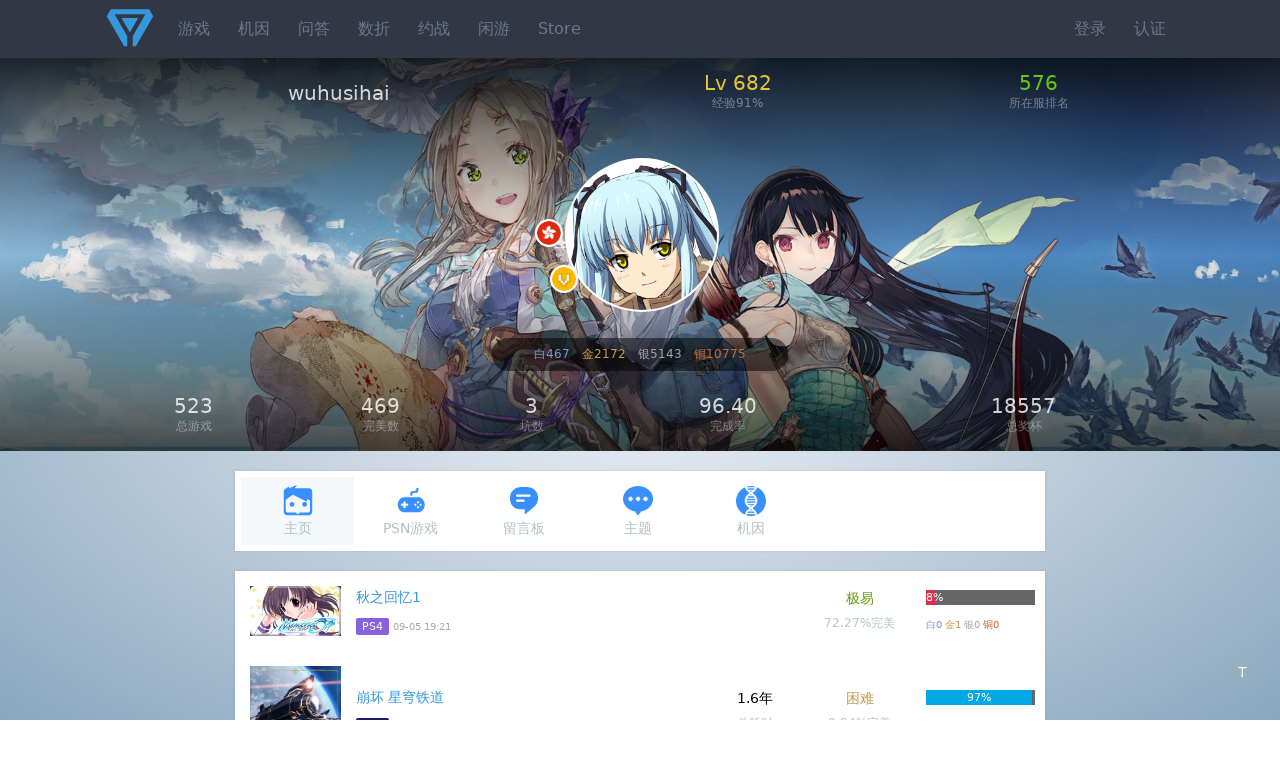

--- FILE ---
content_type: text/html;charset=utf-8
request_url: https://psnine.com/psnid/wuhusihai
body_size: 7082
content:
<!DOCTYPE html>
<html>
<head>
<meta http-equiv="Content-Type" content="text/html; charset=UTF-8" />
<meta name="viewport" content="width=device-width, initial-scale=1.0, maximum-scale=1.0, user-scalable=0" />
<title>「wuhusihai」的PSN主页</title>
<script src="https://psnine.com/View/afile/jquery-1.12.4.min.js"></script>
<script src="https://psnine.com/View/afile/jquery.md5.js"></script>
<script>var u = 'https://psnine.com';</script>
<link rel="stylesheet" href="https://psnine.com/View/afile/p9base100801.css" />
<link rel="stylesheet" href="https://psnine.com/View/afile/p9icon111001.css" />
<link rel="stylesheet" href="https://psnine.com/View/afile/layer111201.css" />
<script src="https://psnine.com/View/afile/p9base081704.js"></script>
<script src="https://psnine.com/View/afile/layer111201.js"></script>
<link rel="apple-touch-icon" href="https://psnine.com/View/aimage/p9.png">
</head>
<body class="bg">
<div id="outerdiv" style="position:fixed;top:0;left:0;background:rgba(0,0,0,0.7);z-index:2;width:100%;height:100%;display:none;">
    <div id="innerdiv" style="position:absolute;">
        <img id="bigimg" referrerpolicy="no-referrer" style="border:5px solid #fff;" src="" />
    </div>
</div>

<div class="header">
<div class="inner">
<a href="https://psnine.com" class="logo"></a>
<ul class="r">
<li><a href="https://psnine.com/sign/in">登录</a></li>
<li><a href="https://psnine.com/sign/auth">认证</a></li>
</ul>

<ul id="pcmenu" class="ml64">
<li><a href="https://psnine.com/psngame">游戏</a></li>
<li><a href="https://psnine.com/gene">机因</a></li>
<li><a href="https://psnine.com/qa">问答</a></li>
<li><a href="https://psnine.com/dd">数折</a></li>
<li><a href="https://psnine.com/battle">约战</a></li>
<li><a href="https://psnine.com/trade">闲游</a></li>
<li><a href="https://psnine.com/store">Store</a></li>
<!--<li class="interflow interflowPc">-->
<!--<a href="javascript:void(0)">交流群</a>-->
<!--<div class="code">-->
<!--<a style="padding:0" href="http://psnine.com/gene/46151">-->
<!--<div class="qq mr10">P9用户交流QQ群</div>-->
<!--<div class="wx">微信群请先加好友</div>-->
<!--</a>-->
<!--</div>-->
<!--</li>-->
</ul>
</div>
</div>

<div style="background:#000 url('https://psnine.com/Upload/bg/13.jpg') no-repeat center; background-size:cover;">
<div class="psnzz">
<div class="inner">
<div class="psninfo">
<table cellspacing="0" cellpadding="0" border="0" width="100%">
	<tr>
		<td align="center">wuhusihai</td>
		<td align="center"><span class="text-level" tips="总点数：651495">Lv 682</span><em>经验91%</em></td>
		<td align="center"><a href="https://psnine.com/psnid?ob=point&region=hk&page=19" class="text-rank">576</a><em>所在服排名</em></td>
	</tr>
</table>
</div>


<div class="psnava">
<img src="https://static-resource.np.community.playstation.net/avatar/3RD/JP04251309001_ECDA449A083ADF24E9AA_L.png" alt="wuhusihai" class="avabig" />
<img src="https://psnine.com/Upload/flag/hk.png" alt="排名第576" width="24" height="24" class="icon-region" />
<img src="https://psnine.com/View/aimage/3.png" width="24" height="24" class="icon-auth" alt="" />
</div>

<div class="psntrophy">
	<span class="text-platinum">白467</span>
	<span class="text-gold">金2172</span>
	<span class="text-silver">银5143</span>
	<span class="text-bronze">铜10775</span>
</div>

<div class="psninfo">
<table cellspacing="0" cellpadding="0" border="0" width="100%">
	<tr>
		<td align="center">523<em>总游戏</em></td>
		<td align="center">469<em>完美数</em></td>
		<td align="center"><span tips="完成率小于10%">3</span><em>坑数</em></td>
		<td align="center">96.40<em>完成率</em></td>
		<td align="center">18557<em>总奖杯</em></td>
	</tr>
</table>
</div>
</div>
</div>
</div>



<div class="min-inner">

<ul class="inav inavlight">
			<li class="current"><a href="https://psnine.com/psnid/wuhusihai"><span class="icon icon-psnid"></span>主页</a></li>
		<li><a href="https://psnine.com/psnid/wuhusihai/psngame"><span class="icon icon-psngame"></span>PSN游戏</a></li>
		<li><a href="https://psnine.com/psnid/wuhusihai/comment"><span class="icon icon-comment"></span>留言板</a></li>
		<li><a href="https://psnine.com/psnid/wuhusihai/topic"><span class="icon icon-topic"></span>主题</a></li>
		<li><a href="https://psnine.com/psnid/wuhusihai/gene"><span class="icon icon-gene"></span>机因</a></li>
	</ul>


<div class="box">
<table cellpadding="0" cellspacing="0" border="0" width="100%" class="list">
<tr >
<td class="pd15" width="91"><a href="https://psnine.com/psngame/23266?psnid=wuhusihai">
                    <img src="https://image.api.playstation.com/trophy/np/NPWR23266_00_009029BCCB6FFAAE012BC762CA8A8C1BE687A234EE/75F59E8E7268D435C4976AC4BBC971DBE28F64D0.PNG" width="91" height="50" class="imgbgnb" alt="メモリーズオフ" /></a></td>
<!--            <img src="--><!--" width="91" height="50" class="imgbgnb" alt="--><!--" /></a></td>-->
        
<td>
<p>
<a href="https://psnine.com/psngame/23266?psnid=wuhusihai">秋之回忆1</a>
</p>
<span class="pf_ps4">PS4</span><small>09-05 19:21</small>
</td>
<!--    <td width="12%" class="twoge h-p">--><!----><!--<em>游玩次数</em>--><!--</td>-->
<td width="12%" class="twoge h-p"></td>
<td width="14%" class="twoge h-p"><span class="text-success">极易</span><em>72.27%完美</em></td>
<td width="16%" class="pd10"><div class="mb10 progress pg-error"><div style="width:8%">8%</div></div>
<small class="h-p">
<span class="text-platinum">白0</span>
<span class="text-gold">金1</span>
<span class="text-silver">银0</span>
<span class="text-bronze">铜0</span>
</small>
</td>
</tr>
<tr >
<td class="pd15" width="91"><a href="https://psnine.com/psngame/36395?psnid=wuhusihai">
                    <img src="https://psnobj.prod.dl.playstation.net/psnobj/NPWR36395_00/75608f7b-b8e4-4268-9cab-e951ea2d21df.png" width="91" height="91" class="imgbgnb" alt="崩坏：星穹铁道" /></a></td>
<!--            <img src="--><!--" width="91" height="91" class="imgbgnb" alt="--><!--" /></a></td>-->
        
<td>
<p>
<a href="https://psnine.com/psngame/36395?psnid=wuhusihai">崩坏 星穹铁道</a>
</p>
<span class="pf_ps5">PS5</span><small>05-30 07:04</small>
</td>
<!--    <td width="12%" class="twoge h-p">--><!----><!--<em>游玩次数</em>--><!--</td>-->
<td width="12%" class="twoge h-p">1.6年<em>总耗时</em></td>
<td width="14%" class="twoge h-p"><span class="text-warning">困难</span><em>9.94%完美</em></td>
<td width="16%" class="pd10"><div class="mb10 progress pg-info"><div style="width:97%">97%</div></div>
<small class="h-p">
<span class="text-platinum">白1</span>
<span class="text-gold">金7</span>
<span class="text-silver">银28</span>
<span class="text-bronze">铜36</span>
</small>
</td>
</tr>
<tr class="alert-info">
<td class="pd15" width="91"><a href="https://psnine.com/psngame/47231?psnid=wuhusihai">
                    <img src="https://psnobj.prod.dl.playstation.net/psnobj/NPWR47231_00/eac0bcf5-6c3b-4434-88fe-27567019e962.png" width="91" height="91" class="imgbgnb" alt="无限暖暖" /></a></td>
<!--            <img src="--><!--" width="91" height="91" class="imgbgnb" alt="--><!--" /></a></td>-->
        
<td>
<p>
<a href="https://psnine.com/psngame/47231?psnid=wuhusihai">无限暖暖</a>
</p>
<span class="pf_ps5">PS5</span><small>05-19 18:59</small>
</td>
<!--    <td width="12%" class="twoge h-p">--><!----><!--<em>游玩次数</em>--><!--</td>-->
<td width="12%" class="twoge h-p">23.3分钟<em>总耗时</em></td>
<td width="14%" class="twoge h-p"><span class="text-warning">困难</span><em>12.8%完美</em></td>
<td width="16%" class="pd10"><div class="mb10 progress "><div style="width:100%">100%</div></div>
<small class="h-p">
<span class="text-platinum">白1</span>
<span class="text-gold">金7</span>
<span class="text-silver">银6</span>
<span class="text-bronze">铜10</span>
</small>
</td>
</tr>
<tr class="alert-info">
<td class="pd15" width="91"><a href="https://psnine.com/psngame/36013?psnid=wuhusihai">
                    <img src="https://psnobj.prod.dl.playstation.net/psnobj/NPWR36013_00/00db216f-0a0d-4e2d-a2d9-1259b85f3952.png" width="91" height="91" class="imgbgnb" alt="牧场物语 Welcome！美丽人生" /></a></td>
<!--            <img src="--><!--" width="91" height="91" class="imgbgnb" alt="--><!--" /></a></td>-->
        
<td>
<p>
<a href="https://psnine.com/psngame/36013?psnid=wuhusihai">牧场物语 Welcome！美丽人生</a>
</p>
<span class="pf_ps5">PS5</span><small>05-16 08:06</small>
</td>
<!--    <td width="12%" class="twoge h-p">--><!----><!--<em>游玩次数</em>--><!--</td>-->
<td width="12%" class="twoge h-p">15.5天<em>总耗时</em></td>
<td width="14%" class="twoge h-p"><span class="text-warning">麻烦</span><em>16.58%完美</em></td>
<td width="16%" class="pd10"><div class="mb10 progress "><div style="width:100%">100%</div></div>
<small class="h-p">
<span class="text-platinum">白1</span>
<span class="text-gold">金4</span>
<span class="text-silver">银10</span>
<span class="text-bronze">铜20</span>
</small>
</td>
</tr>
<tr >
<td class="pd15" width="91"><a href="https://psnine.com/psngame/23190?psnid=wuhusihai">
                    <img src="https://image.api.playstation.com/trophy/np/NPWR23190_00_005269F3BF5A2868C7EA67311B13ABDA4CB0CBE8F3/5BFB7190FEB9CCB10E63494C9EE669EA3A902812.PNG" width="91" height="50" class="imgbgnb" alt="メモリーズオフ2nd" /></a></td>
<!--            <img src="--><!--" width="91" height="50" class="imgbgnb" alt="--><!--" /></a></td>-->
        
<td>
<p>
<a href="https://psnine.com/psngame/23190?psnid=wuhusihai">秋之回忆2</a>
</p>
<span class="pf_ps4">PS4</span><small>05-10 19:16</small>
</td>
<!--    <td width="12%" class="twoge h-p">--><!----><!--<em>游玩次数</em>--><!--</td>-->
<td width="12%" class="twoge h-p"></td>
<td width="14%" class="twoge h-p"><span class="text-success">极易</span><em>78.36%完美</em></td>
<td width="16%" class="pd10"><div class="mb10 progress pg-error"><div style="width:0%">0%</div></div>
<small class="h-p">
<span class="text-platinum">白0</span>
<span class="text-gold">金0</span>
<span class="text-silver">银0</span>
<span class="text-bronze">铜0</span>
</small>
</td>
</tr>
<tr class="alert-info">
<td class="pd15" width="91"><a href="https://psnine.com/psngame/37258?psnid=wuhusihai">
                    <img src="https://psnobj.prod.dl.playstation.net/psnobj/NPWR37258_00/f537e4fe-0359-4ed8-a3ed-dd7816573562.png" width="91" height="91" class="imgbgnb" alt="The First Descendant" /></a></td>
<!--            <img src="--><!--" width="91" height="91" class="imgbgnb" alt="--><!--" /></a></td>-->
        
<td>
<p>
<a href="https://psnine.com/psngame/37258?psnid=wuhusihai">第一后裔</a>
</p>
<span class="pf_ps5">PS5</span><small>02-02 21:11</small>
</td>
<!--    <td width="12%" class="twoge h-p">--><!----><!--<em>游玩次数</em>--><!--</td>-->
<td width="12%" class="twoge h-p">10秒<em>总耗时</em></td>
<td width="14%" class="twoge h-p"><span class="text-info">普通</span><em>33.81%完美</em></td>
<td width="16%" class="pd10"><div class="mb10 progress "><div style="width:100%">100%</div></div>
<small class="h-p">
<span class="text-platinum">白1</span>
<span class="text-gold">金6</span>
<span class="text-silver">银12</span>
<span class="text-bronze">铜6</span>
</small>
</td>
</tr>
<tr class="alert-info">
<td class="pd15" width="91"><a href="https://psnine.com/psngame/38331?psnid=wuhusihai">
                    <img src="https://image.api.playstation.com/trophy/np/NPWR38331_00_004DC8B985D008464655BE8D5833DE777F2715735A/44DB17DF899B5CC23017831A68FCC8BF1AF599F3.PNG" width="91" height="50" class="imgbgnb" alt="The First Descendant" /></a></td>
<!--            <img src="--><!--" width="91" height="50" class="imgbgnb" alt="--><!--" /></a></td>-->
        
<td>
<p>
<a href="https://psnine.com/psngame/38331?psnid=wuhusihai">第一后裔</a>
</p>
<span class="pf_ps4">PS4</span><small>02-02 21:07</small>
</td>
<!--    <td width="12%" class="twoge h-p">--><!----><!--<em>游玩次数</em>--><!--</td>-->
<td width="12%" class="twoge h-p">1.6分钟<em>总耗时</em></td>
<td width="14%" class="twoge h-p"><span class="text-success">极易</span><em>75.51%完美</em></td>
<td width="16%" class="pd10"><div class="mb10 progress "><div style="width:100%">100%</div></div>
<small class="h-p">
<span class="text-platinum">白1</span>
<span class="text-gold">金6</span>
<span class="text-silver">银12</span>
<span class="text-bronze">铜6</span>
</small>
</td>
</tr>
<tr class="alert-info">
<td class="pd15" width="91"><a href="https://psnine.com/psngame/32494?psnid=wuhusihai">
                    <img src="https://psnobj.prod.dl.playstation.net/psnobj/NPWR32494_00/385fe601-4cb3-48ce-a3b2-b3457d35869d.png" width="91" height="91" class="imgbgnb" alt="GRIS" /></a></td>
<!--            <img src="--><!--" width="91" height="91" class="imgbgnb" alt="--><!--" /></a></td>-->
        
<td>
<p>
<a href="https://psnine.com/psngame/32494?psnid=wuhusihai">GRIS</a>
</p>
<span class="pf_ps5">PS5</span><small>2024-10-16 23:18</small>
</td>
<!--    <td width="12%" class="twoge h-p">--><!----><!--<em>游玩次数</em>--><!--</td>-->
<td width="12%" class="twoge h-p">1.2天<em>总耗时</em></td>
<td width="14%" class="twoge h-p"><span class="text-success">极易</span><em>71.87%完美</em></td>
<td width="16%" class="pd10"><div class="mb10 progress "><div style="width:100%">100%</div></div>
<small class="h-p">
<span class="text-platinum">白1</span>
<span class="text-gold">金9</span>
<span class="text-silver">银4</span>
<span class="text-bronze">铜4</span>
</small>
</td>
</tr>
<tr class="alert-info">
<td class="pd15" width="91"><a href="https://psnine.com/psngame/14179?psnid=wuhusihai">
                    <img src="https://image.api.playstation.com/trophy/np/NPWR14179_00_009A075ECE3388AA6B634DE42D295AA5CE955FC65E/B4054E110680F4787D1C3AFAB21A55A51CE80BFF.PNG" width="91" height="50" class="imgbgnb" alt="猫咪斗恶龙" /></a></td>
<!--            <img src="--><!--" width="91" height="50" class="imgbgnb" alt="--><!--" /></a></td>-->
        
<td>
<p>
<a href="https://psnine.com/psngame/14179?psnid=wuhusihai">猫咪斗恶龙</a>
<em class="h-p">
港版&nbsp;
中文&nbsp;
</em>
</p>
<span class="pf_ps4">PS4</span><small>2024-10-15 15:10</small>
</td>
<!--    <td width="12%" class="twoge h-p">--><!----><!--<em>游玩次数</em>--><!--</td>-->
<td width="12%" class="twoge h-p">2.2天<em>总耗时</em></td>
<td width="14%" class="twoge h-p"><span class="text-success">极易</span><em>81.18%完美</em></td>
<td width="16%" class="pd10"><div class="mb10 progress "><div style="width:100%">100%</div></div>
<small class="h-p">
<span class="text-platinum">白1</span>
<span class="text-gold">金8</span>
<span class="text-silver">银7</span>
<span class="text-bronze">铜7</span>
</small>
</td>
</tr>
<tr class="alert-info">
<td class="pd15" width="91"><a href="https://psnine.com/psngame/22764?psnid=wuhusihai">
                    <img src="https://image.api.playstation.com/trophy/np/NPWR22764_00_006DE7078AD6A72B45D3C72816A4F31F826C349010/10CE23EFA4D046CCCDC53E8D903782B6AE82E3B7.PNG" width="91" height="50" class="imgbgnb" alt="ENDER LILIES : Quietus of the Knights" /></a></td>
<!--            <img src="--><!--" width="91" height="50" class="imgbgnb" alt="--><!--" /></a></td>-->
        
<td>
<p>
<a href="https://psnine.com/psngame/22764?psnid=wuhusihai">终焉之莉莉 骑士寂夜</a>
</p>
<span class="pf_ps4">PS4</span><small>2024-10-12 21:05</small>
</td>
<!--    <td width="12%" class="twoge h-p">--><!----><!--<em>游玩次数</em>--><!--</td>-->
<td width="12%" class="twoge h-p">9.5天<em>总耗时</em></td>
<td width="14%" class="twoge h-p"><span class="text-info">容易</span><em>55.51%完美</em></td>
<td width="16%" class="pd10"><div class="mb10 progress "><div style="width:100%">100%</div></div>
<small class="h-p">
<span class="text-platinum">白1</span>
<span class="text-gold">金3</span>
<span class="text-silver">银13</span>
<span class="text-bronze">铜22</span>
</small>
</td>
</tr>
<tr class="alert-info">
<td class="pd15" width="91"><a href="https://psnine.com/psngame/28536?psnid=wuhusihai">
                    <img src="https://psnobj.prod.dl.playstation.net/psnobj/NPWR28536_00/310f477b-85fb-4ce7-a94f-ed3ad8ec7301.png" width="91" height="91" class="imgbgnb" alt="Cult of the Lamb" /></a></td>
<!--            <img src="--><!--" width="91" height="91" class="imgbgnb" alt="--><!--" /></a></td>-->
        
<td>
<p>
<a href="https://psnine.com/psngame/28536?psnid=wuhusihai">咩咩启示录</a>
</p>
<span class="pf_ps5">PS5</span><small>2024-10-02 19:30</small>
</td>
<!--    <td width="12%" class="twoge h-p">--><!----><!--<em>游玩次数</em>--><!--</td>-->
<td width="12%" class="twoge h-p">1.2个月<em>总耗时</em></td>
<td width="14%" class="twoge h-p"><span class="text-warning">困难</span><em>11.09%完美</em></td>
<td width="16%" class="pd10"><div class="mb10 progress "><div style="width:100%">100%</div></div>
<small class="h-p">
<span class="text-platinum">白1</span>
<span class="text-gold">金4</span>
<span class="text-silver">银21</span>
<span class="text-bronze">铜22</span>
</small>
</td>
</tr>
<tr class="alert-info">
<td class="pd15" width="91"><a href="https://psnine.com/psngame/34992?psnid=wuhusihai">
                    <img src="https://psnobj.prod.dl.playstation.net/psnobj/NPWR34992_00/61830ea4-0722-4ad5-95cc-f313135de0b4.png" width="91" height="91" class="imgbgnb" alt="黑神话：悟空" /></a></td>
<!--            <img src="--><!--" width="91" height="91" class="imgbgnb" alt="--><!--" /></a></td>-->
        
<td>
<p>
<a href="https://psnine.com/psngame/34992?psnid=wuhusihai">黑神话 悟空</a>
</p>
<span class="pf_ps5">PS5</span><small>2024-09-10 22:18</small>
</td>
<!--    <td width="12%" class="twoge h-p">--><!----><!--<em>游玩次数</em>--><!--</td>-->
<td width="12%" class="twoge h-p">21天<em>总耗时</em></td>
<td width="14%" class="twoge h-p"><span class="text-success">极易</span><em>65.68%完美</em></td>
<td width="16%" class="pd10"><div class="mb10 progress "><div style="width:100%">100%</div></div>
<small class="h-p">
<span class="text-platinum">白1</span>
<span class="text-gold">金4</span>
<span class="text-silver">银9</span>
<span class="text-bronze">铜22</span>
</small>
</td>
</tr>
<tr >
<td class="pd15" width="91"><a href="https://psnine.com/psngame/29948?psnid=wuhusihai">
                    <img src="https://psnobj.prod.dl.playstation.net/psnobj/NPWR29948_00/68b3fa08-c59d-4543-9a65-c7bfdcca367f.png" width="91" height="91" class="imgbgnb" alt="MONSTER HUNTER RISE" /></a></td>
<!--            <img src="--><!--" width="91" height="91" class="imgbgnb" alt="--><!--" /></a></td>-->
        
<td>
<p>
<a href="https://psnine.com/psngame/29948?psnid=wuhusihai">怪物猎人 崛起</a>
</p>
<span class="pf_ps5">PS5</span><small>2024-08-25 18:46</small>
</td>
<!--    <td width="12%" class="twoge h-p">--><!----><!--<em>游玩次数</em>--><!--</td>-->
<td width="12%" class="twoge h-p">1.4个月<em>总耗时</em></td>
<td width="14%" class="twoge h-p"><span class="text-warning">麻烦</span><em>20.05%完美</em></td>
<td width="16%" class="pd10"><div class="mb10 progress pg-warning"><div style="width:47%">47%</div></div>
<small class="h-p">
<span class="text-platinum">白1</span>
<span class="text-gold">金2</span>
<span class="text-silver">银9</span>
<span class="text-bronze">铜38</span>
</small>
</td>
</tr>
<tr >
<td class="pd15" width="91"><a href="https://psnine.com/psngame/30521?psnid=wuhusihai">
                    <img src="https://image.api.playstation.com/trophy/np/NPWR30521_00_00E43986E1A503C1A92C9AEFB1E46B8BF762E50B74/98B4F33747857B5DD412DD5B178C6AA3A72E68BA.PNG" width="91" height="50" class="imgbgnb" alt="MONSTER HUNTER RISE" /></a></td>
<!--            <img src="--><!--" width="91" height="50" class="imgbgnb" alt="--><!--" /></a></td>-->
        
<td>
<p>
<a href="https://psnine.com/psngame/30521?psnid=wuhusihai">怪物猎人 崛起</a>
</p>
<span class="pf_ps4">PS4</span><small>2024-08-25 18:44</small>
</td>
<!--    <td width="12%" class="twoge h-p">--><!----><!--<em>游玩次数</em>--><!--</td>-->
<td width="12%" class="twoge h-p">1.9个月<em>总耗时</em></td>
<td width="14%" class="twoge h-p"><span class="text-warning">麻烦</span><em>23.68%完美</em></td>
<td width="16%" class="pd10"><div class="mb10 progress pg-warning"><div style="width:47%">47%</div></div>
<small class="h-p">
<span class="text-platinum">白1</span>
<span class="text-gold">金2</span>
<span class="text-silver">银9</span>
<span class="text-bronze">铜38</span>
</small>
</td>
</tr>
<tr class="alert-info">
<td class="pd15" width="91"><a href="https://psnine.com/psngame/18606?psnid=wuhusihai">
                    <img src="https://image.api.playstation.com/trophy/np/NPWR18606_00_000869B56708AF9DC422FA44AE074685CD4C2B3F00/4B12F7192E5B2C4D7173DBA3AFBA15DEB6C96590.PNG" width="91" height="50" class="imgbgnb" alt="爱丝卡＆罗吉的炼金工房 ～黄昏天空之炼金术士～ DX" /></a></td>
<!--            <img src="--><!--" width="91" height="50" class="imgbgnb" alt="--><!--" /></a></td>-->
        
<td>
<p>
<a href="https://psnine.com/psngame/18606?psnid=wuhusihai">爱丝卡＆罗吉的炼金工房 ～黄昏天空之炼金术士～ DX</a>
</p>
<span class="pf_ps4">PS4</span><small>2024-06-27 20:44</small>
</td>
<!--    <td width="12%" class="twoge h-p">--><!----><!--<em>游玩次数</em>--><!--</td>-->
<td width="12%" class="twoge h-p">1.2个月<em>总耗时</em></td>
<td width="14%" class="twoge h-p"><span class="text-info">容易</span><em>50.22%完美</em></td>
<td width="16%" class="pd10"><div class="mb10 progress "><div style="width:100%">100%</div></div>
<small class="h-p">
<span class="text-platinum">白1</span>
<span class="text-gold">金2</span>
<span class="text-silver">银8</span>
<span class="text-bronze">铜42</span>
</small>
</td>
</tr>
<tr class="alert-info">
<td class="pd15" width="91"><a href="https://psnine.com/psngame/30054?psnid=wuhusihai">
                    <img src="https://psnobj.prod.dl.playstation.net/psnobj/NPWR30054_00/82329f8f-05e8-4c16-b7e9-c6e84cc35ea3.png" width="91" height="91" class="imgbgnb" alt="Tunic" /></a></td>
<!--            <img src="--><!--" width="91" height="91" class="imgbgnb" alt="--><!--" /></a></td>-->
        
<td>
<p>
<a href="https://psnine.com/psngame/30054?psnid=wuhusihai">Tunic</a>
</p>
<span class="pf_ps5">PS5</span><small>2024-05-14 13:37</small>
</td>
<!--    <td width="12%" class="twoge h-p">--><!----><!--<em>游玩次数</em>--><!--</td>-->
<td width="12%" class="twoge h-p">1.6天<em>总耗时</em></td>
<td width="14%" class="twoge h-p"><span class="text-info">容易</span><em>48.56%完美</em></td>
<td width="16%" class="pd10"><div class="mb10 progress "><div style="width:100%">100%</div></div>
<small class="h-p">
<span class="text-platinum">白1</span>
<span class="text-gold">金3</span>
<span class="text-silver">银16</span>
<span class="text-bronze">铜17</span>
</small>
</td>
</tr>
<tr class="alert-info">
<td class="pd15" width="91"><a href="https://psnine.com/psngame/41950?psnid=wuhusihai">
                    <img src="https://psnobj.prod.dl.playstation.net/psnobj/NPWR41950_00/75945292-b048-49f5-bb4a-0cde9c51a69e.png" width="91" height="91" class="imgbgnb" alt="潜水员戴夫" /></a></td>
<!--            <img src="--><!--" width="91" height="91" class="imgbgnb" alt="--><!--" /></a></td>-->
        
<td>
<p>
<a href="https://psnine.com/psngame/41950?psnid=wuhusihai">潜水员戴夫</a>
</p>
<span class="pf_ps5">PS5</span><small>2024-05-12 22:33</small>
</td>
<!--    <td width="12%" class="twoge h-p">--><!----><!--<em>游玩次数</em>--><!--</td>-->
<td width="12%" class="twoge h-p">8.1天<em>总耗时</em></td>
<td width="14%" class="twoge h-p"><span class="text-info">容易</span><em>51.61%完美</em></td>
<td width="16%" class="pd10"><div class="mb10 progress "><div style="width:100%">100%</div></div>
<small class="h-p">
<span class="text-platinum">白1</span>
<span class="text-gold">金2</span>
<span class="text-silver">银15</span>
<span class="text-bronze">铜26</span>
</small>
</td>
</tr>
<tr class="alert-success">
<td class="pd15" width="91"><a href="https://psnine.com/psngame/22546?psnid=wuhusihai">
                    <img src="https://psnobj.prod.dl.playstation.net/psnobj/NPWR22546_00/ec54cac9-1456-437f-87b3-137194e9d138.png" width="91" height="91" class="imgbgnb" alt="The Pedestrian" /></a></td>
<!--            <img src="--><!--" width="91" height="91" class="imgbgnb" alt="--><!--" /></a></td>-->
        
<td>
<p>
<a href="https://psnine.com/psngame/22546?psnid=wuhusihai">路人</a>
</p>
<span class="pf_ps5">PS5</span><small>2024-05-04 19:00</small>
</td>
<!--    <td width="12%" class="twoge h-p">--><!----><!--<em>游玩次数</em>--><!--</td>-->
<td width="12%" class="twoge h-p">4.3分钟<em>总耗时</em></td>
<td width="14%" class="twoge h-p"><span class="text-success">极易</span><em>80.67%完美</em></td>
<td width="16%" class="pd10"><div class="mb10 progress "><div style="width:100%">100%</div></div>
<small class="h-p">
<span class="text-platinum">白0</span>
<span class="text-gold">金1</span>
<span class="text-silver">银5</span>
<span class="text-bronze">铜4</span>
</small>
</td>
</tr>
<tr class="alert-success">
<td class="pd15" width="91"><a href="https://psnine.com/psngame/20921?psnid=wuhusihai">
                    <img src="https://image.api.playstation.com/trophy/np/NPWR20921_00_005F4E22DACDAFD1A020592E214D7DDC8EB9E022D7/8256482A32392D7B82B3F8A8AFF9AF40A66603FE.PNG" width="91" height="50" class="imgbgnb" alt="The Pedestrian" /></a></td>
<!--            <img src="--><!--" width="91" height="50" class="imgbgnb" alt="--><!--" /></a></td>-->
        
<td>
<p>
<a href="https://psnine.com/psngame/20921?psnid=wuhusihai">路人</a>
</p>
<span class="pf_ps4">PS4</span><small>2024-05-04 18:58</small>
</td>
<!--    <td width="12%" class="twoge h-p">--><!----><!--<em>游玩次数</em>--><!--</td>-->
<td width="12%" class="twoge h-p">14分钟<em>总耗时</em></td>
<td width="14%" class="twoge h-p"><span class="text-success">神作</span><em>90.72%完美</em></td>
<td width="16%" class="pd10"><div class="mb10 progress "><div style="width:100%">100%</div></div>
<small class="h-p">
<span class="text-platinum">白0</span>
<span class="text-gold">金1</span>
<span class="text-silver">银5</span>
<span class="text-bronze">铜4</span>
</small>
</td>
</tr>
<tr class="alert-info">
<td class="pd15" width="91"><a href="https://psnine.com/psngame/20682?psnid=wuhusihai">
                    <img src="https://image.api.playstation.com/trophy/np/NPWR20682_00_0078F08C51505FD0BCFC395F55DC7BC8C0D9FE2E5B/3D7DA7FD522CC1F83A9E2D2F592105B5EB58A285.PNG" width="91" height="50" class="imgbgnb" alt="DISGAEA 6" /></a></td>
<!--            <img src="--><!--" width="91" height="50" class="imgbgnb" alt="--><!--" /></a></td>-->
        
<td>
<p>
<a href="https://psnine.com/psngame/20682?psnid=wuhusihai">魔界战记6</a>
<em class="h-p">
港版&nbsp;
日版&nbsp;
中文&nbsp;
日文&nbsp;
</em>
</p>
<span class="pf_ps4">PS4</span><small>2024-05-04 18:56</small>
</td>
<!--    <td width="12%" class="twoge h-p">--><!----><!--<em>游玩次数</em>--><!--</td>-->
<td width="12%" class="twoge h-p">18.2天<em>总耗时</em></td>
<td width="14%" class="twoge h-p"><span class="text-info">普通</span><em>26.52%完美</em></td>
<td width="16%" class="pd10"><div class="mb10 progress "><div style="width:100%">100%</div></div>
<small class="h-p">
<span class="text-platinum">白1</span>
<span class="text-gold">金3</span>
<span class="text-silver">银9</span>
<span class="text-bronze">铜33</span>
</small>
</td>
</tr>
<tr class="alert-info">
<td class="pd15" width="91"><a href="https://psnine.com/psngame/39610?psnid=wuhusihai">
                    <img src="https://psnobj.prod.dl.playstation.net/psnobj/NPWR39610_00/d05ed371-3ad4-45ab-813c-dca305fbe032.png" width="91" height="91" class="imgbgnb" alt="Mystic Pillars - Remastered" /></a></td>
<!--            <img src="--><!--" width="91" height="91" class="imgbgnb" alt="--><!--" /></a></td>-->
        
<td>
<p>
<a href="https://psnine.com/psngame/39610?psnid=wuhusihai">秘境之柱 Remastered</a>
</p>
<span class="pf_ps5">PS5</span><small>2024-04-07 16:54</small>
</td>
<!--    <td width="12%" class="twoge h-p">--><!----><!--<em>游玩次数</em>--><!--</td>-->
<td width="12%" class="twoge h-p">6.2小时<em>总耗时</em></td>
<td width="14%" class="twoge h-p"><span class="text-success">极易</span><em>69.93%完美</em></td>
<td width="16%" class="pd10"><div class="mb10 progress "><div style="width:100%">100%</div></div>
<small class="h-p">
<span class="text-platinum">白1</span>
<span class="text-gold">金8</span>
<span class="text-silver">银8</span>
<span class="text-bronze">铜2</span>
</small>
</td>
</tr>
<tr >
<td class="pd15" width="91"><a href="https://psnine.com/psngame/22372?psnid=wuhusihai">
                    <img src="https://psnobj.prod.dl.playstation.net/psnobj/NPWR22372_00/50ab8be8-66e7-462b-a0e0-d6287234638b.png" width="91" height="91" class="imgbgnb" alt="破晓传奇" /></a></td>
<!--            <img src="--><!--" width="91" height="91" class="imgbgnb" alt="--><!--" /></a></td>-->
        
<td>
<p>
<a href="https://psnine.com/psngame/22372?psnid=wuhusihai">破晓传说</a>
</p>
<span class="pf_ps5">PS5</span><small>2024-03-12 16:56</small>
</td>
<!--    <td width="12%" class="twoge h-p">--><!----><!--<em>游玩次数</em>--><!--</td>-->
<td width="12%" class="twoge h-p">1秒<em>总耗时</em></td>
<td width="14%" class="twoge h-p"><span class="text-warning">麻烦</span><em>21.13%完美</em></td>
<td width="16%" class="pd10"><div class="mb10 progress pg-info"><div style="width:83%">83%</div></div>
<small class="h-p">
<span class="text-platinum">白1</span>
<span class="text-gold">金2</span>
<span class="text-silver">银11</span>
<span class="text-bronze">铜34</span>
</small>
</td>
</tr>
<tr >
<td class="pd15" width="91"><a href="https://psnine.com/psngame/18928?psnid=wuhusihai">
                    <img src="https://image.api.playstation.com/trophy/np/NPWR18928_00_00010FAFA5478200C90035046A41FCF3FC150FA3BC/698533A5FCE36B8090176E26F2009277190EAA21.PNG" width="91" height="50" class="imgbgnb" alt="破晓传奇" /></a></td>
<!--            <img src="--><!--" width="91" height="50" class="imgbgnb" alt="--><!--" /></a></td>-->
        
<td>
<p>
<a href="https://psnine.com/psngame/18928?psnid=wuhusihai">破晓传说</a>
</p>
<span class="pf_ps4">PS4</span><small>2024-03-12 16:53</small>
</td>
<!--    <td width="12%" class="twoge h-p">--><!----><!--<em>游玩次数</em>--><!--</td>-->
<td width="12%" class="twoge h-p">8.3天<em>总耗时</em></td>
<td width="14%" class="twoge h-p"><span class="text-info">普通</span><em>26.15%完美</em></td>
<td width="16%" class="pd10"><div class="mb10 progress pg-info"><div style="width:83%">83%</div></div>
<small class="h-p">
<span class="text-platinum">白1</span>
<span class="text-gold">金2</span>
<span class="text-silver">银11</span>
<span class="text-bronze">铜34</span>
</small>
</td>
</tr>
<tr >
<td class="pd15" width="91"><a href="https://psnine.com/psngame/13916?psnid=wuhusihai">
                    <img src="https://image.api.playstation.com/trophy/np/NPWR13916_00_00F5A3097975B793AA653CF6D03213F50BF4B3405B/33FABF47649BC5BB74CC190EBBEF50006BAA0250.PNG" width="91" height="50" class="imgbgnb" alt="信長之野望・大志" /></a></td>
<!--            <img src="--><!--" width="91" height="50" class="imgbgnb" alt="--><!--" /></a></td>-->
        
<td>
<p>
<a href="https://psnine.com/psngame/13916?psnid=wuhusihai">信长之野望 大志</a>
</p>
<span class="pf_ps4">PS4</span><small>2024-03-04 08:59</small>
</td>
<!--    <td width="12%" class="twoge h-p">--><!----><!--<em>游玩次数</em>--><!--</td>-->
<td width="12%" class="twoge h-p">15.2天<em>总耗时</em></td>
<td width="14%" class="twoge h-p"><span class="text-warning">困难</span><em>8.05%完美</em></td>
<td width="16%" class="pd10"><div class="mb10 progress pg-info"><div style="width:83%">83%</div></div>
<small class="h-p">
<span class="text-platinum">白1</span>
<span class="text-gold">金5</span>
<span class="text-silver">银10</span>
<span class="text-bronze">铜14</span>
</small>
</td>
</tr>
<tr class="alert-info">
<td class="pd15" width="91"><a href="https://psnine.com/psngame/28517?psnid=wuhusihai">
                    <img src="https://psnobj.prod.dl.playstation.net/psnobj/NPWR28517_00/5c03df33-47ba-4849-aea5-e7e5bc94d240.png" width="91" height="91" class="imgbgnb" alt="极品飞车™：不羁" /></a></td>
<!--            <img src="--><!--" width="91" height="91" class="imgbgnb" alt="--><!--" /></a></td>-->
        
<td>
<p>
<a href="https://psnine.com/psngame/28517?psnid=wuhusihai">极品飞车 不羁</a>
</p>
<span class="pf_ps5">PS5</span><small>2024-02-27 23:41</small>
</td>
<!--    <td width="12%" class="twoge h-p">--><!----><!--<em>游玩次数</em>--><!--</td>-->
<td width="12%" class="twoge h-p">6.3天<em>总耗时</em></td>
<td width="14%" class="twoge h-p"><span class="text-warning">麻烦</span><em>15.37%完美</em></td>
<td width="16%" class="pd10"><div class="mb10 progress "><div style="width:100%">100%</div></div>
<small class="h-p">
<span class="text-platinum">白1</span>
<span class="text-gold">金4</span>
<span class="text-silver">银8</span>
<span class="text-bronze">铜29</span>
</small>
</td>
</tr>
<tr >
<td class="pd15" width="91"><a href="https://psnine.com/psngame/22724?psnid=wuhusihai">
                    <img src="https://psnobj.prod.dl.playstation.net/psnobj/NPWR22724_00/6ed274c4-da65-46c4-9173-c279ae3b1020.png" width="91" height="91" class="imgbgnb" alt="原神" /></a></td>
<!--            <img src="--><!--" width="91" height="91" class="imgbgnb" alt="--><!--" /></a></td>-->
        
<td>
<p>
<a href="https://psnine.com/psngame/22724?psnid=wuhusihai">原神</a>
</p>
<span class="pf_ps5">PS5</span><small>2024-02-08 22:49</small>
</td>
<!--    <td width="12%" class="twoge h-p">--><!----><!--<em>游玩次数</em>--><!--</td>-->
<td width="12%" class="twoge h-p">2.4年<em>总耗时</em></td>
<td width="14%" class="twoge h-p"><span class="text-error">噩梦</span><em>3.39%完美</em></td>
<td width="16%" class="pd10"><div class="mb10 progress pg-info"><div style="width:80%">80%</div></div>
<small class="h-p">
<span class="text-platinum">白1</span>
<span class="text-gold">金8</span>
<span class="text-silver">银21</span>
<span class="text-bronze">铜62</span>
</small>
</td>
</tr>
<tr >
<td class="pd15" width="91"><a href="https://psnine.com/psngame/23986?psnid=wuhusihai">
                    <img src="https://psnobj.prod.dl.playstation.net/psnobj/NPWR23986_00/12525143-93b5-4462-accf-540ad9c5783f.png" width="91" height="91" class="imgbgnb" alt="Nobody Saves the World" /></a></td>
<!--            <img src="--><!--" width="91" height="91" class="imgbgnb" alt="--><!--" /></a></td>-->
        
<td>
<p>
<a href="https://psnine.com/psngame/23986?psnid=wuhusihai">无名小卒拯救世界</a>
</p>
<span class="pf_ps5">PS5</span><small>2024-01-23 21:30</small>
</td>
<!--    <td width="12%" class="twoge h-p">--><!----><!--<em>游玩次数</em>--><!--</td>-->
<td width="12%" class="twoge h-p">8天<em>总耗时</em></td>
<td width="14%" class="twoge h-p"><span class="text-warning">困难</span><em>11.62%完美</em></td>
<td width="16%" class="pd10"><div class="mb10 progress pg-info"><div style="width:85%">85%</div></div>
<small class="h-p">
<span class="text-platinum">白1</span>
<span class="text-gold">金5</span>
<span class="text-silver">银8</span>
<span class="text-bronze">铜20</span>
</small>
</td>
</tr>
<tr class="alert-info">
<td class="pd15" width="91"><a href="https://psnine.com/psngame/37983?psnid=wuhusihai">
                    <img src="https://psnobj.prod.dl.playstation.net/psnobj/NPWR37983_00/6514aa81-3084-4f84-8657-58895e721f0e.png" width="91" height="91" class="imgbgnb" alt="人中之龙７外传 无名之龙" /></a></td>
<!--            <img src="--><!--" width="91" height="91" class="imgbgnb" alt="--><!--" /></a></td>-->
        
<td>
<p>
<a href="https://psnine.com/psngame/37983?psnid=wuhusihai">如龙7 外传 无名之龙</a>
</p>
<span class="pf_ps5">PS5</span><small>2024-01-15 15:04</small>
</td>
<!--    <td width="12%" class="twoge h-p">--><!----><!--<em>游玩次数</em>--><!--</td>-->
<td width="12%" class="twoge h-p">5秒<em>总耗时</em></td>
<td width="14%" class="twoge h-p"><span class="text-success">极易</span><em>74.58%完美</em></td>
<td width="16%" class="pd10"><div class="mb10 progress "><div style="width:100%">100%</div></div>
<small class="h-p">
<span class="text-platinum">白1</span>
<span class="text-gold">金1</span>
<span class="text-silver">银4</span>
<span class="text-bronze">铜56</span>
</small>
</td>
</tr>
<tr class="alert-info">
<td class="pd15" width="91"><a href="https://psnine.com/psngame/38069?psnid=wuhusihai">
                    <img src="https://image.api.playstation.com/trophy/np/NPWR38069_00_00613C3F1F1FA2846AFDA9E4D591947E2EEF99F2D2/CF1CAAEEF9669764A3166F52196F9527CFA35EFE.PNG" width="91" height="50" class="imgbgnb" alt="人中之龙７外传 无名之龙" /></a></td>
<!--            <img src="--><!--" width="91" height="50" class="imgbgnb" alt="--><!--" /></a></td>-->
        
<td>
<p>
<a href="https://psnine.com/psngame/38069?psnid=wuhusihai">如龙7 外传 无名之龙</a>
</p>
<span class="pf_ps4">PS4</span><small>2024-01-15 15:03</small>
</td>
<!--    <td width="12%" class="twoge h-p">--><!----><!--<em>游玩次数</em>--><!--</td>-->
<td width="12%" class="twoge h-p">5天<em>总耗时</em></td>
<td width="14%" class="twoge h-p"><span class="text-success">极易</span><em>77%完美</em></td>
<td width="16%" class="pd10"><div class="mb10 progress "><div style="width:100%">100%</div></div>
<small class="h-p">
<span class="text-platinum">白1</span>
<span class="text-gold">金1</span>
<span class="text-silver">银4</span>
<span class="text-bronze">铜56</span>
</small>
</td>
</tr>
<tr class="alert-info">
<td class="pd15" width="91"><a href="https://psnine.com/psngame/39600?psnid=wuhusihai">
                    <img src="https://psnobj.prod.dl.playstation.net/psnobj/NPWR39600_00/7e23a9d1-588f-4dcc-8aee-f9b152e378a7.png" width="91" height="91" class="imgbgnb" alt="Warm Snow" /></a></td>
<!--            <img src="--><!--" width="91" height="91" class="imgbgnb" alt="--><!--" /></a></td>-->
        
<td>
<p>
<a href="https://psnine.com/psngame/39600?psnid=wuhusihai">暖雪</a>
</p>
<span class="pf_ps5">PS5</span><small>2024-01-14 09:05</small>
</td>
<!--    <td width="12%" class="twoge h-p">--><!----><!--<em>游玩次数</em>--><!--</td>-->
<td width="12%" class="twoge h-p">3.2天<em>总耗时</em></td>
<td width="14%" class="twoge h-p"><span class="text-success">极易</span><em>60.59%完美</em></td>
<td width="16%" class="pd10"><div class="mb10 progress "><div style="width:100%">100%</div></div>
<small class="h-p">
<span class="text-platinum">白1</span>
<span class="text-gold">金4</span>
<span class="text-silver">银11</span>
<span class="text-bronze">铜24</span>
</small>
</td>
</tr>
</table>
<div class="pd10"><a class="btn" href="https://psnine.com/psnid/wuhusihai/psngame">查看所有游戏</a></div>
</div>


</div><div class="h-p" style="height:20px; clear:both;"></div>

<div class="bottombar" style="margin-bottom: auto">
<a href="#top" id="scrolltop" class="yuan mt10" style="margin-top: 8px">T</a>
</div>
<!--页脚弹窗提示-->
<script>
    function myFunction()
    {
        alert("本辣鸡弹窗提示：\n\n★有问题找JgameX\n\n★进群请搜:143432847");
    }
</script>

<script src="https://psnine.com/View/afile/p9base081704.js"></script>
<script src="https://psnine.com/View/afile/layer111201.js"></script>
<script>
var _hmt = _hmt || [];
(function() {
  var hm = document.createElement("script");
  hm.src = "https://hm.baidu.com/hm.js?726b68fb5c676ba28a898baaf67ffed8";
  var s = document.getElementsByTagName("script")[0]; 
  s.parentNode.insertBefore(hm, s);
})();
</script>

</body>
</html>

--- FILE ---
content_type: text/css
request_url: https://psnine.com/View/afile/p9base100801.css
body_size: 10612
content:
@charset "utf-8";

body,div,dl,ul,li,code,p,button,input,textarea	{margin:0; padding:0; list-style:none;}
body	{font-size:14px; background-color:#E5E9EF; font-family:"Helvetica Neue", "Luxi Sans", "DejaVu Sans", Tahoma, "Hiragino Sans GB", "Microsoft Yahei", sans-serif;
	/***background-image:linear-gradient(to bottom,#0E6ECF 0%,#208CD7 27%,#5CCCE8 60%,#E7FDFD 100%);
	background-attachment:fixed;***/
}
body.bg		{background:radial-gradient(at center,#F2F3F9,#89A7BF); background-size:cover; background-attachment:fixed; height:100%; background-position:left center;}
img			{border:none; vertical-align:middle;}
code		{background:#1D2031; color:#FFF; padding:8px; display:block;}
a			{text-decoration:none; color:#3498db;}
a:hover		{text-decoration:underline;}
em			{font-size:12px; font-style:normal; color:#B8C4CE;}
small		{font-size:10px; color:#AAA;}
strong		{color:#000; font-weight:normal;}
p			{padding-bottom:10px;}
hr			{width:38%; height:1px; margin:20px auto; border:0; background-color:#e4e7ed;}
label		{color:#9ba3af;}
video		{outline:0;}
blockquote	{color:#58544B; background-color:#EBDFC6; padding:6px 10px; border-left:10px solid #EFEFEF; margin:10px 0 0 0; word-break:break-all;}
select {
	height:38px; padding:0 10px; border-radius:0; border:none; outline:0;
	/*很关键：将默认的select选择框样式清除*/
	appearance:none;
	-moz-appearance:none;
	-webkit-appearance:none;
	/*在选择框的最右侧中间显示小箭头图片*/
	background:#F7F7F7 url("[data-uri]") no-repeat scroll right center;
	/*为下拉小箭头留出一点位置，避免被文字覆盖*/
	padding-right:26px; font-size:14px;
}

/** H是不对的 **/
h1,h2,h3,h4,h5,h6	{font-weight:normal; margin:0; padding:0;}
h1			{font-size:20px; padding:0 0 12px;}

.title		{padding:0 0 12px;}
.title a	{color:#333;}
.title2		{font-size:18px; color:#595f69; text-align:center; font-weight:400;}
.hd			{color:#B2BFC9; font-size:16px; padding:10px 10px 5px; margin-top:20px; clear:both;}
.hd a		{float:right; font-size:12px; margin-top:5px; color:#6b7989;}
.hd span	{float:right; margin-top:5px; font-size:12px;}
.hd2		{color:#B2BFC9; font-size:14px; padding:10px 10px 5px; margin-top:20px; clear:both;}
.hd2 a		{float:right; font-size:12px; margin-top:5px; color:#6b7989;}
.hd3		{font-size:12px; padding:6px 10px; background-color:#1E202C; color:#484953;}
.hd3 a		{float:right; font-size:12px; color:#6b7989;}
.hd4		{font-size:12px; padding:6px 10px; background-color:#F4F8FA; color:#B8C4CE;}

/** UBB2HTML要用到的标题 **/
.tit2	{font-size:22px; color:#000;}
.tit3	{font-size:19px; color:#000;}
.tit4	{font-size:16px; color:#000;}

/* ---- Base ---- */
.l		{float:left;}
.r		{float:right;}
.oh		{overflow:hidden;}
.none	{background-color:#F8F8F8; padding:10px; margin:20px; color:#AAA;}
.lh180	{line-height:180%;}
.font12	{font-size:12px;}
.font16	{font-size:16px;}
.clear	{clear:both; overflow:hidden;}
.imgbg		{background-color:#333645; color:white; border:4px solid #CCC;}
.imgbgnb	{background-color:#333645; color:white;}
.earned		{border-color:#61bf19;}
.topbar	{position:fixed; right:20px; top:20px;}
.topbar a	{display:block;}
.bottombar	{position:fixed; right:20px; bottom:30px;}
.bottombar a	{display:block;}
.yuan	{color:white; width:36px; height:36px; line-height:36px; text-align:center; border-radius:20px; background-color:rgba(153,174,188,0.3); overflow:hidden;}
.yuan:hover	{color:white; text-decoration:none; background-color:rgba(153,174,188,0.7);}
.mark			{background-color:#333;color:#333;border:1px solid #333;}
.mark::selection {color:white;}
.imgbox		{float:left; margin:10px 0 0 10px; position:relative;}
.touch			{display:block; color:#333; outline:none; cursor:pointer;}
.touch:hover	{text-decoration:none;}

/* ---- Some fix ---- */
.pd5	{padding:5px;}
.pd10	{padding:10px;}
.pd20	{padding:20px;}
.pdd10	{padding:10px 0 10px 10px;}
.pdd15	{padding:15px 0 15px 15px;}
.pd1015	{padding:10px 10px 10px 15px;}
.pddd10	{padding:10px 0 0 10px;}
.pd15	{padding:15px;}
.pb5	{padding-bottom:5px;}
.pb10	{padding-bottom:10px;}
.pr10	{padding-right:10px;}
.pr20	{padding-right:20px;}
.mt10	{margin-top:10px;}
.mt20	{margin-top:20px;}
.mt40	{margin-top:40px;}
.mb10	{margin-bottom:10px;}
.mb15	{margin-bottom:15px;}
.mb20	{margin-bottom:20px;}
.mr10	{margin-right:10px;}
.mr20	{margin-right:20px;}
.mr64	{margin-right:64px;}
.ml64	{margin-left:64px;}
.ml80	{margin-left:80px;}
.ml100	{margin-left:100px;}
.ml180	{margin-left:180px;}
.bgEEE	{background-color:#EEE;}
.bg111	{background-color:#333645;}
.bgblue	{background-color:#5D9CEC; color:white;}

/* ---- Wrap ---- */
.panel td	{border:0; padding:4px 0;}
.panel td a	{font-size:16px; clear:both; display:block;}
.thumb		{height:124px; margin-bottom:10px; overflow:hidden;}
.thumb img	{float:left; width:120px; height:120px; margin-right:10px; background-color:#333; border:2px solid #EFF3F5;}
.videocover	{width:216px; height:124px; margin-bottom:10px; overflow:hidden; position:relative;}
.videocover img		{width:212px; height:120px; background-color:#333; border:2px solid #EFF3F5;}
.videocover span	{display:block; width:40px; height:34px; background:url('[data-uri]') no-repeat; position:absolute; top:50%; left:50%; margin:-17px 0px 0px -20px;}
.content	{line-height:180%; overflow:hidden;}
.content img	{max-width:100%;}
.post	{padding:12px; border-bottom:1px solid #EEE; word-break:break-all;}
.psngame	{width:100px; padding:10px;}
.photo 		{width:70px; height:70px; margin:0 10px 10px 0; float:left; background-position:center; background-color:#000; cursor:pointer;}
.hdtitle	{padding:0 8px; height:26px; line-height:26px; font-size:12px; background-color:#333F51; color:#858C97;}
.hdtitle a				{color:#EEE; text-decoration:none;}
.huodongframe			{width:100%; height:880px;}
.huodongframe iframe	{background-color:#000F26;}

/* ---- meta ---- */
.meta				{color:#CCC; font-size:12px; line-height:160%;}
.meta span a		{color:#999;}
.meta span a:hover	{text-decoration:none; color:#555;}

/* ---- Card ---- */
.card span	{display:inline-block; cursor:pointer; vertical-align:middle; width:480px; height:120px; background-position:center; background-repeat:no-repeat;}

/* ---- Badge ---- */
.badge		{background-color:#999; color:#fff; font-family:arial; padding:3px 6px; border-radius:9px; white-space:nowrap; font-size:11px;}
.badge:hover	{color:white; text-decoration:none;}
.badge-0	{background-color:#5cb85c}
.badge-1	{background-color:#3890ff;}
.badge-2	{background-color:#957bbe;}
.badge-3	{background-color:#f0ad4e;}
.badge-4	{background-color:#d9534f;}

.psnnode		{background-color:#EFF3F5; color:#B2BFC9; font-family:arial; padding:3px 5px; border-radius:2px; margin-right:4px;}
.psnnode:hover	{background-color:#DFE5E9; color:#9AABBF; text-decoration:none;}
.node			{background-color:#E1F0F7; color:#69C; font-family:arial; padding:3px 5px; border-radius:2px; margin-right:4px; display:inline-block;}
.node:hover	{background-color:#69C; color:#E1F0F7; text-decoration:none;}
.node-news	{background-color:rgba(56,144,255,0.6); color:white;}

.rep		{background-color:#EEE; color:#BBB; font-weight:bold; margin-top:12px; padding:4px 14px; border-radius:12px;}
.rep:hover	{background-color:#69C; color:#E1F0F7; text-decoration:none;}

/* ---- Table ---- */
td, th			{border-bottom:1px solid #F3F3F3;}
th			{color:#B8C4CE; font-size:12px; text-align:left; font-weight:normal;}
thead td	{color:#999; padding:6px; font-size:13px; border:none;}
.tbl		{border-collapse:collapse;}
.tbl, .tbl td	{border:1px solid #FFF; vertical-align:top; font-size:13px;}
.tbl td		{background-position:center; background-repeat:no-repeat;}

/* ---- Input & textarea ---- */
input,button,textarea	{font-size:14px; border:none;}
input, textarea	{outline:0; background-color:#EFEFEF;}
input		{padding:8px 10px;}
input[readonly]	{background-color:#F3F3F3; color:#AAA;}
input.radio	{height:auto; line-height:normal;}
textarea	{padding:10px; width:100%; resize:none; vertical-align:top;}

/* ---- Button ---- */
button, .btn	{background-color:#3890ff; color:white; padding:8px 12px; outline:none; cursor:pointer;}
a.btn			{display:block; text-align:center; color:white; font-weight:100;}
button:hover, .btn:hover		{opacity:0.9; text-decoration:none;}
.btn-success		{background-color:#8cc14c;}
.btn-error			{background:#da314b;}
.btn-warning		{background:#f2c230;}
.btn-gray			{background:#F3F3F3; color:#AAA !important; text-align:center;}
.btn-white			{background:#FFF; color:#AAA !important; text-align:center;}
.btn-large			{padding:8px 16px; font-size:16px;}
.btn-banner			{width:100%;}

/* ---- Editor ---- */
.editor		{background-color:#DDD; height:26px;}
.editor a			{float:left; width:26px; height:26px; margin:0 4px 0 0; background-image:url('[data-uri]'); background-repeat:no-repeat;}
.editor a.edbold	{background-position:0 0;}
.editor a.edcolor	{background-position:0 -26px;}
.editor a.edcenter	{background-position:0 -52px;}
.editor a.edlink	{background-position:0 -78px;}
.editor a.edphoto	{background-position:0 -104px;}
.editor a.edflash	{background-position:0 -130px;}
.editor a.edvideo	{background-position:0 -156px;}
.editor a.edquote	{background-position:0 -182px;}
.editor a.edemot	{background-position:0 -208px;}
.editor a:hover, .editor .hover a		{background-color:white;}
.editor .btcolor	{position:absolute; top:26px; background-color:white; padding:4px 0 0 4px; width:72px; display:none;}
.editor .btcolor a	{width:20px; height:20px; margin:0 4px 4px 0;}
.editor .btcolor a.bgred	{background-color:red;}
.editor .btcolor a.bgorange	{background-color:orange;}
.editor .btcolor a.bggreen	{background-color:green;}
.editor .btcolor a.bgbrown	{background-color:brown;}
.editor .btcolor a.bgblue	{background-color:blue;}
.editor .btcolor a.bgdeeppink	{background-color:deeppink;}

/** 表情包们 **/
.btemot		{background-color:#F7F7F7; padding:4px 0 4px 4px; overflow:hidden;}
.btemot a	{display:block; width:32px; height:32px; float:left; background-repeat:no-repeat; background-position:center; text-align:center; line-height:32px;}
.btemot a:hover	{background-color:#3890ff;}
.btemot img	{max-width:32px; max-height:32px;}
.emotab		{height:20px; font-size:12px; color:#666; background-color:#EEE;}
.emotab li	{background-color:#EEE; width:100px; height:20px; line-height:20px; text-align:center; float:left; cursor:pointer;}
.emotab .current	{background-color:#3890ff; color:white;}

/** 首页也是没谁了 **/
.cloud	{width:25%; background-color:white; float:left; position:relative;}
.cloud .a1	{margin:10px 0 0 10px; background:linear-gradient(to bottom,#5176AB,#87BDE4);}
.cloud .a2	{margin:10px 0 0 10px; background:linear-gradient(to bottom,#61A1AE,#92C7D1);}
.cloud .a3	{margin:10px 0 0 10px; background:linear-gradient(to bottom,#E08F5B,#EBBE82);}
.cloud .a4	{margin:10px 0 0 10px; background:linear-gradient(to bottom,#D2738C,#D6A79E);}
.cloud .cloud_icon	{position:absolute; bottom:0; left:10px;}
.cloud .cloud_tag	{text-align:right; padding:12px 12px 8px; line-height:180%; text-shadow:1px 1px 0 rgba(0,0,0,0.2); z-index:9; position:relative;}
.cloud .cloud_tag a	{color:white;}

.showbar 	{background:radial-gradient(at center top,#7B8492,#292D42); background-size:cover; overflow:hidden; padding:20px 0 30px 10px; height:100px;}
.showbar img	{width:100px; height:100px; box-shadow:8px 8px 0 rgba(0,0,0,0.4); margin-bottom:40px; margin-right:20px; float:left;}

/** 组成头部 **/
#pcmenu		{height:58px;}
.header			{width:100%; background-color:#333645; height:58px; line-height:58px; font-size:16px;}
.header ul		{display:block;}
.header ul li	{position:relative; float:left;}
.header ul li >a			{display:block; padding:0 14px; color:#6b7989;}
.header ul li >a:hover	{text-decoration:none; color:#b2bfc9;}
.header .logo	{display:block; background:url('[data-uri]') no-repeat center; width:60px; height:58px; overflow:hidden; float:left;}
.header .ava	{border-radius:50%; border:1px solid #000; background-color:white;}
.header .dot	{position:absolute; background-color:#b94a48; left:10px; top:12px; height:8px; width:8px; border-radius:8px; overflow:hidden; padding:0; border:1px solid #FFF;}
.header .interflow .code{display: none; position: absolute; z-index: 100; left: 50%; transform: translateX(-50%); width: 100%; background: #ffffff;}
.header .hover .code {display: block}
.header .interflow .code:after{content:"";position: absolute;left: 50%;transform: translateX(-50%);top: -15px;width:0;height:0;border-left:15px solid transparent;border-right:15px solid transparent;border-bottom:15px solid #ffffff;}
.header .interflow .code .wx{color: #000000; background-image: url('../../Upload/wxCode.jpg'); background-repeat: no-repeat;}
.header .interflow .code .qq{color: #000000; background-image: url('../../Upload/QQCode.jpg'); background-repeat: no-repeat;}
.header .interflowPc .code {width: 250px; padding: 10px;}
.header .interflowPc .code div{float: left;width: 120px; padding-top: 120px; background-size: 120px auto; font-size: 12px; text-align: center;line-height: 20px;}
.header .interflowMb .code {width: 100px; padding: 5px;}
.header .interflowMb .code div{width: 100px; padding-top: 100px; background-size: 100px auto; font-size: 12px; text-align: center;line-height: 20px;}
.header .interflowMb .code:after{top: -10px; border-left:10px solid transparent;border-right:10px solid transparent;border-bottom:10px solid #ffffff;}

/** 下拉菜单 **/
.dropmenu			{display:block; height:36px; line-height:36px;}
.dropmenu span		{line-height:normal;}
.dropmenu li		{position:relative; float:left;}
.dropmenu li.hover	{background-color:#333645;}
.dropmenu li em		{display:block; padding:0 0 0 10px;}
.dropmenu a			{display:block; color:#666;}
.dropmenu a:hover	{color:#b2bfc9; text-decoration:none;}

.dropdown.hover ul	{display:block;}
.dropdown a.arr-down	{background:url('[data-uri]') no-repeat right center; padding:0 20px 0 10px;}
.dropdown ul		{position:absolute; left:0; display:none; z-index:999; background-color:#333645; padding-bottom:10px;}
.dropdown ul li		{margin:0; float:none; white-space:nowrap;}
.dropdown ul li a	{color:#6b7989; line-height:36px; font-size:14px; padding:0 16px;}
.dropdown ul li a.current	{background-color:rgba(0,0,0,0.3); color:#b2bfc9; text-decoration:none;}

/** 次级导航 **/
.nav		{clear:both; margin:20px 0 1px; line-height:36px;}
.nav li		{display:inline-block;}
.nav a		{font-size:14px; padding:10px 15px; color:#b2bfc9; text-decoration:none}
.nav a:hover	{color:#6b7989;}
.nav li.current a	{font-size:16px; border-bottom:3px solid #3498db; color:#3498db; cursor:default;}
.nav li.disabled	{float:right;}
.nav li.disabled a	{color:#6b7989; font-size:12px; cursor:default;}

/** 图标导航 **/
.inav		{clear:both; padding:6px; overflow:hidden; margin:20px 0; background-color:white; box-shadow:0 0 3px rgba(0,0,0,.1);}
.inav li	{float:left; width:14.2%; padding:8px 0 6px; text-align:center; line-height:160%;}
.inav a		{text-decoration:none; display:block;}
.inav a span	{font-size:32px; color:#3890ff;}
.inav li.current	{background-color:#F4F8FA;}

.inavdark		{background-color:#333645}
.inavdark a		{text-decoration:none; display:block; color:#6b7989;}
.inavdark a span	{font-size:32px; color:#b2bfc9}
.inavdark li.current	{background-color:#424554;}

.inavlight a		{text-decoration:none; display:block; color:#b2bfc9;}
.inavlight a span	{font-size:32px; color:#6b7989;}

/** 列表 **/
.list		{clear:both;}
.list li	{padding:14px; border-bottom:1px solid #F3F3F3; clear:both; position:relative;}
.list li .sonlistmark		{background-color:#FAFAFA;}
.list li .sonlist li		{border-top:1px solid #F3F3F3; border-bottom:0; padding:8px;}
.list li .sonlist .content	{font-size:13px;}
.list dl	{padding:10px; border-bottom:1px solid #F7F7F7; clear:both;}
.list dt	{float:left; color:#B8C4CE; font-size:12px;}
.list dd	{margin-left:60px;}
.list dd a	{display:inline-block; padding:0 6px;}
.list dd a.active	{background-color:#5D9CEC; color:white;}
.list td, .list th	{border-bottom:none;}
.newlist		{clear:both;}
.newlist li		{padding:14px; clear:both; position:relative; background-color:white; box-shadow: 0 0 3px rgba(0,0,0,.1); margin-bottom:15px;}
.newlist li:hover	{background-color:#FAF8F0;}
.newlist li .ava	{float:right; border:1px solid #EFF3F5; background-color:#333;}
.smlist		{clear:both;}
.smlist li 	{padding:6px 10px; clear:both; font-size:12px;}
.genelist li:hover, .touchclick:hover	{background-color:#FAF8F0; cursor:pointer;}
.darklist		{font-size:12px; background-color:#333645}
.darklist li	{display:block; padding:8px; color:#7F818A;}
.darklist td	{border:0;}
.darklist a		{color:#b2bfc9; text-decoration:none;}
.darklist a:hover	{color:#6b7989;}


/** 商城 **/
.storebg			{background-color:#333645; color:rgba(255,255,255,0.9);}
.storebg a:hover	{color:white;}
.storelist li	{width:25%; float:left; height:370px; padding:10px 0;}
.storepic		{width:160px; margin:0 auto; position:relative;}
.storepic .discount	{background-color:#ffe312; color:#472400; font-size:12px; position:absolute; bottom:0; left:0; padding:2px 10px;}
.storeinfo		{line-height:180%; padding:10px;}

/** 数字折扣 **/
.dd_ul		{padding:0 10px 10px; overflow:hidden; clear:both;}
.dd_box		{font-size:14px; margin:10px 0 0; overflow:hidden; background-color:#2A2E35; padding:10px; position:relative;}
.dd_pic		{width:120px; height:120px; position:relative; background-color:#2A2E35; float:left;}
.dd_pic img	{width:120px; height:120px;}
.dd_tag_plus	{position:absolute; bottom:10px; background-color:#ffe312; font-size:12px; padding:2px 5px; color:#472400;}
.dd_tag_nor	{position:absolute; bottom:10px; background-color:#006cff; font-size:12px; padding:2px 5px; color:#FFF;}
.dd_info	{margin-left:140px;}
.dd_title	{color:#F5F5F5;}
.dd_text		{font-size:12px; line-height:160%; color:rgba(255,255,255,0.4);}
.dd_text a	{text-decoration:underline; color:rgba(255,255,255,0.6);}
.dd_text a:hover	{color:white;}
.dd_pf		{position:absolute; top:0; right:0; border-radius:0 !important; margin-right:0 !important;}
.dd_status	{color:white; padding:2px 5px; position:absolute; top:10px; right:10px; font-size:12px;}
.dd_status_on	{background-color:#8cc14c;}
.dd_status_off	{background-color:#da314b;}
.dd_status_best	{background-color:#d9534f; right:60px; color:white;}

.dd_price	{background-color:#383C42; padding:6px 10px; text-align:left;}
.dd_price_old	{font-size:12px; color:#777;}
.dd_price_off	{font-size:14px; color:#AAA; margin-left:10px;}
.dd_price_plus	{font-size:14px; color:#ffc926; margin-left:10px;}

/** 上下双层格 **/
.twoge		{text-align:center; line-height:180%;}
.twoge em	{display:block; clear:both;}

/** 评论框 **/
.comson		{padding-right:80px; position:relative;}
.comson textarea	{margin-right:70px; resize:vertical;}
.comson button		{position:absolute; right:0; top:0; height:100%; width:60px;}

/* ---- Alert ---- */
.alert-success	{color:#659f13; background-color:#F5FAEC;}
.alert-info		{color:#3a87ad; background-color:#F4F8FA;}
.alert-warning	{color:#c09853; background-color:#FAF8F0;}
.alert-error	{color:#b94a48; background-color:#FDF7F7;}
.alert-shadow	{color:#FFF; background-color:black;}

/* ---- Progress ---- */
.progress				{overflow:hidden; background-color:#666; padding:0;}
.progress,.progress div	{display:block; height:15px; line-height:15px; font-size:11px;}
.progress div		{background:#00a8e6; color:white; text-align:center;}
.pg-success div		{background:#8cc14c;}
.pg-info div		{background:#00a8e6;}
.pg-warning div		{background:#faa732;}
.pg-error div		{background:#da314b;}

/** 文字颜色 **/
.text-success	{color:#659f13 !important;}
.text-info		{color:#3a87ad !important;}
.text-warning	{color:#c09853 !important;}
.text-error		{color:#b94a48 !important;}
.text-strong	{color:#333;}
.text-gray		{color:#666;}

.text-platinum		{color:#7a96d1;}
.text-gold			{color:#cd9a46;}
.text-silver		{color:#a6a6a6;}
.text-bronze		{color:#bf6a3a;}
.text-rank			{color:#67c613;}
.text-level			{color:#e7c533;}

.t1			{background-color:#d5d9e4; border-bottom:1px solid #B6BCCA;}
.t2			{background-color:#f6e5c8; border-bottom:1px solid #D6C5A6;}
.t3			{background-color:#dcdcdc; border-bottom:1px solid #BBBBBB;}
.t4			{background-color:#e4cdc1; border-bottom:1px solid #C4AB9D;}

/** 分页 **/
.page		{clear:both; overflow:hidden; padding:10px 10px 0px;}
.page li	{float:left; margin:0 10px 10px 0;}
.page li a	{display:block; padding:8px 16px; border-radius:2px; background-color:#E7EBEE; color:#99A1A7; font-family:"Trebuchet MS", Arial, Helvetica, sans-serif;}
.page li a:hover	{background-color:#BDC3C7; color:white; text-decoration:none;}
.page li.disabled a	{background:none; color:#99A1A7; cursor:default;}
.page li.current a	{background-color:#3498db; color:#FFF;}

/** 主机图标 **/
.pf_psv,.pf_ps4,.pf_ps3,.pf_psp,.pf_ps5	{font-size:11px; color:white; border-radius:2px; padding:2px 6px; margin-right:4px; font-weight:300;}
.pf_psv		{background-color:#0AAAE9;}
.pf_ps4		{background-color:#8662DD;}
.pf_ps3		{background-color:#F05561;}
.pf_psp		{background-color:#FD8D07;}
.pf_ps5		{background-color:#191970;}

/** 我来组成骨骼 **/
.m-inner	{width:520px; position:relative; margin:120px auto;}
.min-inner	{width:810px; position:relative; margin-left:auto; margin-right:auto;}
.inner		{width:1080px; position:relative; margin-left:auto; margin-right:auto;}
.side		{width:250px; position:absolute; left:0; top:0;}
.main		{margin-left:270px;}
.box		{background-color:white; box-shadow:0 0 3px rgba(0,0,0,.1); position:relative;}
.darkbox	{background-color:#333645; box-shadow:0 0 3px rgba(0,0,0,.1); position:relative;}
.sbox	{padding:30px 20px; background-color:#fff; border-radius:4px; box-shadow:0 15px 30px 0 rgba(0,0,1,.1);}
.spao	{position:absolute; top:-57px; right:4px;}

/** 个人页 **/
.psnzz		{background:linear-gradient(to top,rgba(0,0,0,0.7),transparent 50%,rgba(0,0,0,0.8));}
.psnzz2		{background:rgba(0,0,0,0.1) url('[data-uri]') repeat;}
.psninfo	{color:rgba(255,255,255,0.8); font-size:20px; line-height:100%;}
.psninfo td	{border:none; padding:15px 0;}
.psninfo em	{color:rgba(255,255,255,0.4); display:block;}
.psnava		{position:relative; display:block; width:150px; height:150px; margin:30px auto;}
.psnava img	{border-radius:50%; background-color:white; border:2px solid white;}
.avabig			{width:100%; height:100%;}
.icon-plus		{position:absolute; top:10%; left:-10%;}
.icon-region	{position:absolute; top:50%; left:-20%; margin-top:-14px;}
.icon-auth		{position:absolute; bottom:10%; left:-10%;}

.psnbtnright	{right:10px; top:80px;}
.psnbtnleft		{left:10px; top:80px;}
.psnbtn		{position:absolute;}
.psnbtn a	{display:block; color:rgba(255,255,255,0.6); background-color:rgba(51,54,69,0.6); padding:6px 20px; border-radius:20px; font-size:13px; text-decoration:none; margin:10px; text-align:center;}
.psnbtn a:hover	{color:white; background-color:#3DA1F1;}
.psntrophy		{margin:0 auto 10px; text-align:center; width:280px; background-color:rgba(0,0,0,0.5); border-radius:16px; padding:8px; font-size:12px; color:rgba(255,255,255,0.4);}
.psntrophy span	{margin:0 4px;}

.psnzzmini		{background:#4E5566;}
.psnavamini		{border-radius:50%; background-color:white; border:2px solid white;}

/** 游戏页 **/
.gamebox	{background-color:#333645; background-repeat:no-repeat; background-position:center top; clear:both; position:relative; overflow:hidden;}
.gamebox .gamebg	{position:absolute; width:80%; height:300px; left:50%; margin-left:-40%; top:-20px; background-position:center; background-size:cover; filter:blur(40px); -moz-filter:blur(40px); -webkit-filter:blur(40px); -o-filter:blur(40px); -ms-filter:blur(40px); z-index:1;}
.gamebox .ove	{background-color:rgba(0,0,0,0.3); width:100%; height:100%; position:relative; overflow:hidden;}
.gamebox .zhe	{background-color:rgba(0,0,0,0.3); width:100%; height:300px; position:absolute; top:0; left:0; z-index:10;}
.gamebox img	{position:absolute; top:30px; left:25px; border:1px solid rgba(255,255,255,0.2); width:150px; height:150px; z-index:99;}
.gamebox .gameinfo	{padding:26px 20px 30px 205px; color:rgba(255,255,255,0.6); font-size:12px; min-height:100px; text-shadow:1px 1px 0px #000; position:relative; min-height:150px; z-index:69;}
.gamebox h1		{color:white;}

/** 边路的标题 **/
.sidetitle	{position:absolute; width:14px; padding:8px 6px; top:10px; right:-26px; font-size:12px; text-align:center; background-color:#393C4B; color:#9C9EA5; line-height:140%; border-top:2px solid #3890ff;}
.sidetitle a	{display:block; text-decoration:none; color:#367DB0;}
.amz	{text-align:center; width:728px; margin-left:auto; margin-right:auto;}

/** 广告样式 **/
.psn-ad-side {
	width: 100%;
	height: 100%;
	background-color: #333645;
	box-sizing: border-box;
	position: relative;
}
.psn-ad-img { width: 95%; height: 95%; padding: 2.5%;  display: block ; margin: 0 auto;}
.psn-ad__tag {
	width: 48px;
	height: 18px;
	position: absolute;
	bottom: 0;
	right: 0;
	padding: 2.5%;
	display: block;
}
.psn-ad__title { font-size: 12px;padding: 6px 10px;background-color: #1E202C;color: #484953; }
.psn-ad-contTop, .psn-ad-common  {
	width: 100%;
	height: 100%;
	padding: 10px;
	box-sizing: border-box;
	display: none;
	position: relative;
}
.psn-ad-contTop-img { width: 100%; height: auto;}
.psn-ad-contTop .psn-ad__tag {
	padding: 0;
	bottom: 10px;
	right: 10px;
}
.psn-ad-common {
	display: block;
	overflow: hidden;
	padding: 0;
	margin: 10px 0;
}
.psn-ad-common .psn-ad__tag{
	bottom: 0px;
	right: 0px;
	padding: 0;
}
@media only screen and (max-width:1080px) {
	.inner	{width:100%; margin:0;}
	.content img		{max-width:100% !important;}
	.main				{margin-left:220px;}
	.side				{width:220px;}
	.sidetitle			{display:none;}
}

@media only screen and (max-width:880px) {
	.inner,.min-inner	{width:100%; margin:0;}
	.main				{margin-left:0;}
	.content img		{max-width:100% !important;}
	.side				{display:none !important;}
	.sidetitle			{display:none;}
	.psn-ad-contTop {
		display: block;
	}
	.psn-ad-common a{
		display: none;
	}
}

@media only screen and (max-width:620px) {
	.huodongframe		{height:1628px;}
	.inner,.min-inner	{width:100%; margin:0;}
	.m-inner			{width:90%; margin:40px auto 0;}
	.box.mt20			{margin-top:10px;}
	.main				{margin-left:0;}
	.psnava				{width:102px; height:102px; margin:20px auto;}
	.content img		{max-width:100% !important;}
	.h-p, .rep, .footer, .side, .cloud_icon, .amz			{display:none !important;}
	.cloud				{width:50%;}
	.cloud .cloud_tag	{padding:8px 8px 4px; font-size:12px;}
	.thumb				{height:68px;}
	.thumb img			{width:64px; height:64px; margin-right:8px;}
	.videocover			{width:118px; height:68px;}
	.videocover img		{width:114px; height:64px;}
	.nav a				{padding:10px;}
	.showbar			{height:56px; padding:10px 0 20px 10px;}
	.showbar img		{width:56px; height:56px; margin-right:12px;}
	video				{height:auto;}
	.storelist li	{float:none; height:auto; width:auto; padding:10px; border-bottom:1px solid #EEE; clear:both;}
	.storelist li .storepic		{float:left; width:100px;}
	.storelist li .storepic	img	{width:100px; height:100px;}
	.storelist li .storeinfo	{margin-left:120px; padding:0;}

	.sidetitle			{display:none;}
	.inav				{margin:10px 0;}
	.inav li			{width:25%;}
	.gamebox .gamebg	{width:100%; left:0; margin-left:0;}
	.gamebox .gameinfo	{padding:20px 20px 20px 105px;}
	.gamebox img	{width:80px; height:80px; left:10px;}

	.dd_pic,.dd_pic img	{width:88px; height:88px;}
	.dd_info			{margin-left:100px;}

}

.tbl_three tr:nth-child(even){background:#E3E3E0;}
.tbl_three tr:nth-child(odd){background:#F1F1F1;}

--- FILE ---
content_type: text/css
request_url: https://psnine.com/View/afile/layer111201.css
body_size: 12267
content:
.layui-layer-imgbar,.layui-layer-imgtit a,.layui-layer-tab .layui-layer-title span,.layui-layer-title {
	text-overflow: ellipsis;
	white-space: nowrap
}

*html {
	background-image: url(about:blank);
	background-attachment: fixed
}

html #layuicss-skinlayercss {
	display: none;
	position: absolute;
	width: 1989px
}

.layui-layer,.layui-layer-shade {
	position: fixed;
	_position: absolute;
	pointer-events: auto
}

.layui-layer-shade {
	top: 0;
	left: 0;
	width: 100%;
	height: 100%;
	_height: expression(document.body.offsetHeight+"px")
}

.layui-layer {
	-webkit-overflow-scrolling: touch;
	top: 150px;
	left: 0;
	margin: 0;
	padding: 0;
	background-color: #fff;
	-webkit-background-clip: content;
	box-shadow: 1px 1px 50px rgba(0,0,0,.3)
}

.layui-layer-close {
	position: absolute
}

.layui-layer-content {
	position: relative
}

.layui-layer-border {
	border: 1px solid #B2B2B2;
	border: 1px solid rgba(0,0,0,.1);
	box-shadow: 1px 1px 5px rgba(0,0,0,.2)
}

.layui-layer-load,
.layui-layer-loading .layui-layer-content,
.layui-layer-loading .layui-layer-loading1,
.layui-layer-loading .layui-layer-loading2,
.layui-layer-ico16 {
	background: url('[data-uri]') center center no-repeat #eee
}

.layui-layer-ico {
	background: url('[data-uri]') no-repeat;
}

.layui-layer-btn a,.layui-layer-dialog .layui-layer-ico,.layui-layer-setwin a {
	display: inline-block;
	*display: inline;
	*zoom: 1;
	vertical-align: top
}

.layui-layer-move {
	display: none;
	position: fixed;
	*position: absolute;
	left: 0;
	top: 0;
	width: 100%;
	height: 100%;
	cursor: move;
	opacity: 0;
	filter: alpha(opacity=0);
	background-color: #fff;
	z-index: 2147483647
}

.layui-layer-resize {
	position: absolute;
	width: 15px;
	height: 15px;
	right: 0;
	bottom: 0;
	cursor: se-resize
}

.layui-layer {
	border-radius: 2px;
	-webkit-animation-fill-mode: both;
	animation-fill-mode: both;
	-webkit-animation-duration: .3s;
	animation-duration: .3s
}

@-webkit-keyframes layer-bounceIn {
	0% {
		opacity: 0;
		-webkit-transform: scale(.5);
		transform: scale(.5)
	}

	100% {
		opacity: 1;
		-webkit-transform: scale(1);
		transform: scale(1)
	}
}

@keyframes layer-bounceIn {
	0% {
		opacity: 0;
		-webkit-transform: scale(.5);
		-ms-transform: scale(.5);
		transform: scale(.5)
	}

	100% {
		opacity: 1;
		-webkit-transform: scale(1);
		-ms-transform: scale(1);
		transform: scale(1)
	}
}

.layer-anim {
	-webkit-animation-name: layer-bounceIn;
	animation-name: layer-bounceIn
}

@-webkit-keyframes layer-zoomInDown {
	0% {
		opacity: 0;
		-webkit-transform: scale(.1) translateY(-2000px);
		transform: scale(.1) translateY(-2000px);
		-webkit-animation-timing-function: ease-in-out;
		animation-timing-function: ease-in-out
	}

	60% {
		opacity: 1;
		-webkit-transform: scale(.475) translateY(60px);
		transform: scale(.475) translateY(60px);
		-webkit-animation-timing-function: ease-out;
		animation-timing-function: ease-out
	}
}

@keyframes layer-zoomInDown {
	0% {
		opacity: 0;
		-webkit-transform: scale(.1) translateY(-2000px);
		-ms-transform: scale(.1) translateY(-2000px);
		transform: scale(.1) translateY(-2000px);
		-webkit-animation-timing-function: ease-in-out;
		animation-timing-function: ease-in-out
	}

	60% {
		opacity: 1;
		-webkit-transform: scale(.475) translateY(60px);
		-ms-transform: scale(.475) translateY(60px);
		transform: scale(.475) translateY(60px);
		-webkit-animation-timing-function: ease-out;
		animation-timing-function: ease-out
	}
}

.layer-anim-01 {
	-webkit-animation-name: layer-zoomInDown;
	animation-name: layer-zoomInDown
}

@-webkit-keyframes layer-fadeInUpBig {
	0% {
		opacity: 0;
		-webkit-transform: translateY(2000px);
		transform: translateY(2000px)
	}

	100% {
		opacity: 1;
		-webkit-transform: translateY(0);
		transform: translateY(0)
	}
}

@keyframes layer-fadeInUpBig {
	0% {
		opacity: 0;
		-webkit-transform: translateY(2000px);
		-ms-transform: translateY(2000px);
		transform: translateY(2000px)
	}

	100% {
		opacity: 1;
		-webkit-transform: translateY(0);
		-ms-transform: translateY(0);
		transform: translateY(0)
	}
}

.layer-anim-02 {
	-webkit-animation-name: layer-fadeInUpBig;
	animation-name: layer-fadeInUpBig
}

@-webkit-keyframes layer-zoomInLeft {
	0% {
		opacity: 0;
		-webkit-transform: scale(.1) translateX(-2000px);
		transform: scale(.1) translateX(-2000px);
		-webkit-animation-timing-function: ease-in-out;
		animation-timing-function: ease-in-out
	}

	60% {
		opacity: 1;
		-webkit-transform: scale(.475) translateX(48px);
		transform: scale(.475) translateX(48px);
		-webkit-animation-timing-function: ease-out;
		animation-timing-function: ease-out
	}
}

@keyframes layer-zoomInLeft {
	0% {
		opacity: 0;
		-webkit-transform: scale(.1) translateX(-2000px);
		-ms-transform: scale(.1) translateX(-2000px);
		transform: scale(.1) translateX(-2000px);
		-webkit-animation-timing-function: ease-in-out;
		animation-timing-function: ease-in-out
	}

	60% {
		opacity: 1;
		-webkit-transform: scale(.475) translateX(48px);
		-ms-transform: scale(.475) translateX(48px);
		transform: scale(.475) translateX(48px);
		-webkit-animation-timing-function: ease-out;
		animation-timing-function: ease-out
	}
}

.layer-anim-03 {
	-webkit-animation-name: layer-zoomInLeft;
	animation-name: layer-zoomInLeft
}

@-webkit-keyframes layer-rollIn {
	0% {
		opacity: 0;
		-webkit-transform: translateX(-100%) rotate(-120deg);
		transform: translateX(-100%) rotate(-120deg)
	}

	100% {
		opacity: 1;
		-webkit-transform: translateX(0) rotate(0);
		transform: translateX(0) rotate(0)
	}
}

@keyframes layer-rollIn {
	0% {
		opacity: 0;
		-webkit-transform: translateX(-100%) rotate(-120deg);
		-ms-transform: translateX(-100%) rotate(-120deg);
		transform: translateX(-100%) rotate(-120deg)
	}

	100% {
		opacity: 1;
		-webkit-transform: translateX(0) rotate(0);
		-ms-transform: translateX(0) rotate(0);
		transform: translateX(0) rotate(0)
	}
}

.layer-anim-04 {
	-webkit-animation-name: layer-rollIn;
	animation-name: layer-rollIn
}

@keyframes layer-fadeIn {
	0% {
		opacity: 0
	}

	100% {
		opacity: 1
	}
}

.layer-anim-05 {
	-webkit-animation-name: layer-fadeIn;
	animation-name: layer-fadeIn
}

@-webkit-keyframes layer-shake {
	0%,100% {
		-webkit-transform: translateX(0);
		transform: translateX(0)
	}

	10%,30%,50%,70%,90% {
		-webkit-transform: translateX(-10px);
		transform: translateX(-10px)
	}

	20%,40%,60%,80% {
		-webkit-transform: translateX(10px);
		transform: translateX(10px)
	}
}

@keyframes layer-shake {
	0%,100% {
		-webkit-transform: translateX(0);
		-ms-transform: translateX(0);
		transform: translateX(0)
	}

	10%,30%,50%,70%,90% {
		-webkit-transform: translateX(-10px);
		-ms-transform: translateX(-10px);
		transform: translateX(-10px)
	}

	20%,40%,60%,80% {
		-webkit-transform: translateX(10px);
		-ms-transform: translateX(10px);
		transform: translateX(10px)
	}
}

.layer-anim-06 {
	-webkit-animation-name: layer-shake;
	animation-name: layer-shake
}

@-webkit-keyframes fadeIn {
	0% {
		opacity: 0
	}

	100% {
		opacity: 1
	}
}

.layui-layer-title {
	padding: 0 80px 0 20px;
	height: 42px;
	line-height: 42px;
	border-bottom: 1px solid #eee;
	font-size: 14px;
	color: #333;
	overflow: hidden;
	background-color: #F8F8F8;
	border-radius: 2px 2px 0 0
}

.layui-layer-setwin {
	position: absolute;
	right: 0;
	top: 0;
	font-size: 0;
	line-height: initial
}

.layui-layer-setwin a {
	position: relative;
	width: 16px;
	height: 16px;
	margin-left: 10px;
	font-size: 12px;
	_overflow: hidden
}

.layui-layer-setwin .layui-layer-min cite {
	position: absolute;
	width: 14px;
	height: 2px;
	left: 0;
	top: 50%;
	margin-top: -1px;
	background-color: #2E2D3C;
	cursor: pointer;
	_overflow: hidden
}

.layui-layer-setwin .layui-layer-min:hover cite {
	background-color: #2D93CA
}

.layui-layer-setwin .layui-layer-max {
	background-position: -32px -40px
}

.layui-layer-setwin .layui-layer-max:hover {
	background-position: -16px -40px
}

.layui-layer-setwin .layui-layer-maxmin {
	background-position: -65px -40px
}

.layui-layer-setwin .layui-layer-maxmin:hover {
	background-position: -49px -40px
}

.layui-layer-setwin .layui-layer-close1 {
	background-position: 1px -40px;
	cursor: pointer
}

.layui-layer-setwin .layui-layer-close1:hover {
	opacity: .7
}

.layui-layer-setwin .layui-layer-close2 {
	position: absolute;
	right: 0;
	top: 0;
	width: 30px;
	height: 30px;
	margin-left: 0;
	background-position: -149px -31px;
	*right: -18px;
	_display: none
}

.layui-layer-setwin .layui-layer-close2:hover {
	background-position: -180px -31px
}

.layui-layer-btn {
	text-align: right;
	padding: 0 10px 12px;
	pointer-events: auto;
	user-select: none;
	-webkit-user-select: none
}

.layui-layer-btn a {
	height: 28px;
	line-height: 28px;
	margin: 6px 6px 0;
	padding: 0 15px;
	border: 1px solid #dedede;
	background-color: #f1f1f1;
	color: #333;
	border-radius: 2px;
	font-weight: 400;
	cursor: pointer;
	text-decoration: none
}

.layui-layer-btn a:hover {
	opacity: .9;
	text-decoration: none
}

.layui-layer-btn a:active {
	opacity: .8
}

.layui-layer-btn .layui-layer-btn0 {
	border-color: #4898d5;
	background-color: #2e8ded;
	color: #fff
}

.layui-layer-btn-l {
	text-align: left
}

.layui-layer-btn-c {
	text-align: center
}

.layui-layer-dialog {
	min-width: 260px
}

.layui-layer-dialog .layui-layer-content {
	position: relative;
	padding: 20px;
	line-height: 24px;
	word-break: break-all;
	overflow: hidden;
	font-size: 14px;
	overflow-x: hidden;
	overflow-y: auto
}

.layui-layer-dialog .layui-layer-content .layui-layer-ico {
	position: absolute;
	top: 16px;
	left: 15px;
	_left: -40px;
	width: 30px;
	height: 30px
}

.layui-layer-ico1 {
	background-position: -30px 0
}

.layui-layer-ico2 {
	background-position: -60px 0
}

.layui-layer-ico3 {
	background-position: -90px 0
}

.layui-layer-ico4 {
	background-position: -120px 0
}

.layui-layer-ico5 {
	background-position: -150px 0
}

.layui-layer-ico6 {
	background-position: -180px 0
}

.layui-layer-rim {
	border: 6px solid #8D8D8D;
	border: 6px solid rgba(0,0,0,.3);
	border-radius: 5px;
	box-shadow: none
}

.layui-layer-msg {
	min-width: 180px;
	border: 1px solid #D3D4D3;
	box-shadow: none
}

.layui-layer-hui {
	min-width: 100px;
	background-color: #000;
	filter: alpha(opacity=60);
	background-color: rgba(0,0,0,.6);
	color: #fff;
	border: none
}

.layui-layer-hui .layui-layer-content {
	padding: 12px 25px;
	text-align: center
}

.layui-layer-dialog .layui-layer-padding {
	padding: 20px 20px 20px 55px;
	text-align: left
}

.layui-layer-page .layui-layer-content {
	position: relative;
	overflow: auto
}

.layui-layer-iframe .layui-layer-btn,.layui-layer-page .layui-layer-btn {
	padding-top: 10px
}

.layui-layer-nobg {
	background: 0 0
}

.layui-layer-iframe iframe {
	display: block;
	width: 100%
}

.layui-layer-loading {
	border-radius: 100%;
	background: 0 0;
	box-shadow: none;
	border: none
}

.layui-layer-loading .layui-layer-content,
.layui-layer-loading .layui-layer-loading1,
.layui-layer-loading .layui-layer-loading2,
.layui-layer-ico16 {
	width: 62px;
	height: 62px;
}

.layui-layer-tips {
	background: 0 0;
	box-shadow: none;
	border: none
}

.layui-layer-tips .layui-layer-content {
	position: relative;
	line-height: 22px;
	min-width: 12px;
	padding: 5px 10px;
	font-size: 12px;
	_float: left;
	border-radius: 2px;
	box-shadow: 1px 1px 3px rgba(0,0,0,.2);
	background-color: #000;
	color: #fff
}

.layui-layer-tips .layui-layer-close {
	right: -2px;
	top: -1px
}

.layui-layer-tips i.layui-layer-TipsG {
	position: absolute;
	width: 0;
	height: 0;
	border-width: 8px;
	border-color: transparent;
	border-style: dashed;
	*overflow: hidden
}

.layui-layer-tips i.layui-layer-TipsB,.layui-layer-tips i.layui-layer-TipsT {
	left: 5px;
	border-right-style: solid;
	border-right-color: #000
}

.layui-layer-tips i.layui-layer-TipsT {
	bottom: -8px
}

.layui-layer-tips i.layui-layer-TipsB {
	top: -8px
}

.layui-layer-tips i.layui-layer-TipsL,.layui-layer-tips i.layui-layer-TipsR {
	top: 1px;
	border-bottom-style: solid;
	border-bottom-color: #000
}

.layui-layer-tips i.layui-layer-TipsR {
	left: -8px
}

.layui-layer-tips i.layui-layer-TipsL {
	right: -8px
}

.layui-layer-lan[type=dialog] {
	min-width: 280px
}

.layui-layer-lan .layui-layer-title {
	background: #4476A7;
	color: #fff;
	border: none
}

.layui-layer-lan .layui-layer-btn {
	padding: 5px 10px 10px;
	text-align: right;
	border-top: 1px solid #E9E7E7
}

.layui-layer-lan .layui-layer-btn a {
	background: #BBB5B5;
	border: none
}

.layui-layer-lan .layui-layer-btn .layui-layer-btn1 {
	background: #C9C5C5
}

.layui-layer-molv .layui-layer-title {
	background: #009f95;
	color: #fff;
	border: none
}

.layui-layer-molv .layui-layer-btn a {
	background: #009f95
}

.layui-layer-molv .layui-layer-btn .layui-layer-btn1 {
	background: #92B8B1
}

.layui-layer-iconext {
	background: url('[data-uri]') no-repeat
}

.layui-layer-prompt .layui-layer-input {
	display: block;
	width: 220px;
	height: 30px;
	margin: 0 auto;
	line-height: 30px;
	padding: 0 5px;
	border: 1px solid #ccc;
	box-shadow: 1px 1px 5px rgba(0,0,0,.1) inset;
	color: #333
}

.layui-layer-prompt textarea.layui-layer-input {
	width: 300px;
	height: 100px;
	line-height: 20px
}

.layui-layer-prompt .layui-layer-content {
	padding: 20px
}

.layui-layer-prompt .layui-layer-btn {
	padding-top: 0
}

.layui-layer-tab {
	box-shadow: 1px 1px 50px rgba(0,0,0,.4)
}

.layui-layer-tab .layui-layer-title {
	padding-left: 0;
	border-bottom: 1px solid #ccc;
	background-color: #eee;
	overflow: visible
}

.layui-layer-tab .layui-layer-title span {
	position: relative;
	float: left;
	min-width: 80px;
	max-width: 260px;
	padding: 0 20px;
	text-align: center;
	cursor: default;
	overflow: hidden
}

.layui-layer-tab .layui-layer-title span.layui-layer-tabnow {
	height: 43px;
	border-left: 1px solid #ccc;
	border-right: 1px solid #ccc;
	background-color: #fff;
	z-index: 10
}

.layui-layer-tab .layui-layer-title span:first-child {
	border-left: none
}

.layui-layer-tabmain {
	line-height: 24px;
	clear: both
}

.layui-layer-tabmain .layui-layer-tabli {
	display: none
}

.layui-layer-tabmain .layui-layer-tabli.xubox_tab_layer {
	display: block
}

.xubox_tabclose {
	position: absolute;
	right: 10px;
	top: 5px;
	cursor: pointer
}

.layui-layer-photos {
	-webkit-animation-duration: .8s;
	animation-duration: .8s
}

.layui-layer-photos .layui-layer-content {
	overflow: hidden;
	text-align: center
}

.layui-layer-photos .layui-layer-phimg img {
	position: relative;
	width: 100%;
	display: inline-block;
	*display: inline;
	*zoom: 1;
	vertical-align: top
}

.layui-layer-imgbar,.layui-layer-imguide {
	display: none
}

.layui-layer-imgnext,.layui-layer-imgprev {
	position: absolute;
	top: 50%;
	width: 27px;
	_width: 44px;
	height: 44px;
	margin-top: -22px;
	outline: 0;
	blr: expression(this.onFocus=this.blur())
}

.layui-layer-imgprev {
	left: 10px;
	background-position: -5px -5px;
	_background-position: -70px -5px
}

.layui-layer-imgprev:hover {
	background-position: -33px -5px;
	_background-position: -120px -5px
}

.layui-layer-imgnext {
	right: 10px;
	_right: 8px;
	background-position: -5px -50px;
	_background-position: -70px -50px
}

.layui-layer-imgnext:hover {
	background-position: -33px -50px;
	_background-position: -120px -50px
}

.layui-layer-imgbar {
	position: absolute;
	left: 0;
	bottom: 0;
	width: 100%;
	height: 32px;
	line-height: 32px;
	background-color: rgba(0,0,0,.8);
	background-color: #000\9;
	filter: Alpha(opacity=80);
	color: #fff;
	overflow: hidden;
	font-size: 0
}

.layui-layer-imgtit * {
	display: inline-block;
	*display: inline;
	*zoom: 1;
	vertical-align: top;
	font-size: 12px
}

.layui-layer-imgtit a {
	max-width: 65%;
	overflow: hidden;
	color: #fff
}

.layui-layer-imgtit a:hover {
	color: #fff;
	text-decoration: underline
}

.layui-layer-imgtit em {
	padding-left: 10px;
	font-style: normal
}

@-webkit-keyframes layer-bounceOut {
	100% {
		opacity: 0;
		-webkit-transform: scale(.7);
		transform: scale(.7)
	}

	30% {
		-webkit-transform: scale(1.05);
		transform: scale(1.05)
	}

	0% {
		-webkit-transform: scale(1);
		transform: scale(1)
	}
}

@keyframes layer-bounceOut {
	100% {
		opacity: 0;
		-webkit-transform: scale(.7);
		-ms-transform: scale(.7);
		transform: scale(.7)
	}

	30% {
		-webkit-transform: scale(1.05);
		-ms-transform: scale(1.05);
		transform: scale(1.05)
	}

	0% {
		-webkit-transform: scale(1);
		-ms-transform: scale(1);
		transform: scale(1)
	}
}

.layer-anim-close {
	-webkit-animation-name: layer-bounceOut;
	animation-name: layer-bounceOut;
	-webkit-animation-duration: .2s;
	animation-duration: .2s
}

@media screen and (max-width:1100px) {
	.layui-layer-iframe {
		overflow-y: auto;
		-webkit-overflow-scrolling: touch
	}
}

--- FILE ---
content_type: application/javascript
request_url: https://psnine.com/View/afile/jquery.md5.js
body_size: 3155
content:
/**
* jQuery MD5 hash algorithm function
*
* <code>
* Calculate the md5 hash of a String
* String $.md5 ( String str )
* </code>
*
* Calculates the MD5 hash of str using the 绂� RSA Data Security, Inc. MD5 Message-Digest Algorithm, and returns that hash.
* MD5 (Message-Digest algorithm 5) is a widely-used cryptographic hash function with a 128-bit hash value. MD5 has been employed in a wide variety of security applications, and is also commonly used to check the integrity of data. The generated hash is also non-reversable. Data cannot be retrieved from the message digest, the digest uniquely identifies the data.
* MD5 was developed by Professor Ronald L. Rivest in 1994. Its 128 bit (16 byte) message digest makes it a faster implementation than SHA-1.
* This script is used to process a variable length message into a fixed-length output of 128 bits using the MD5 algorithm. It is fully compatible with UTF-8 encoding. It is very useful when u want to transfer encrypted passwords over the internet. If you plan using UTF-8 encoding in your project don't forget to set the page encoding to UTF-8 (Content-Type meta tag).
* This function orginally get from the WebToolkit and rewrite for using as the jQuery plugin.
*
* Example
* Code
* <code>
* $.md5("I'm Persian.");
* </code>
* Result
* <code>
* "b8c901d0f02223f9761016cfff9d68df"
* </code>
*
* @alias Muhammad Hussein Fattahizadeh < muhammad [AT] semnanweb [DOT] com >
* @link http://www.semnanweb.com/jquery-plugin/md5.html
* @see http://www.webtoolkit.info/
* @license http://www.gnu.org/licenses/gpl.html [GNU General Public License]
* @param {jQuery} {md5:function(string))
* @return string
*/

(function($){

  var rotateLeft = function(lValue, iShiftBits) {
  return (lValue << iShiftBits) | (lValue >>> (32 - iShiftBits));
  }

  var addUnsigned = function(lX, lY) {
  var lX4, lY4, lX8, lY8, lResult;
  lX8 = (lX & 0x80000000);
  lY8 = (lY & 0x80000000);
  lX4 = (lX & 0x40000000);
  lY4 = (lY & 0x40000000);
  lResult = (lX & 0x3FFFFFFF) + (lY & 0x3FFFFFFF);
  if (lX4 & lY4) return (lResult ^ 0x80000000 ^ lX8 ^ lY8);
  if (lX4 | lY4) {
  if (lResult & 0x40000000) return (lResult ^ 0xC0000000 ^ lX8 ^ lY8);
  else return (lResult ^ 0x40000000 ^ lX8 ^ lY8);
  } else {
  return (lResult ^ lX8 ^ lY8);
  }
  }

  var F = function(x, y, z) {
  return (x & y) | ((~ x) & z);
  }

  var G = function(x, y, z) {
  return (x & z) | (y & (~ z));
  }

  var H = function(x, y, z) {
  return (x ^ y ^ z);
  }

  var I = function(x, y, z) {
  return (y ^ (x | (~ z)));
  }

  var FF = function(a, b, c, d, x, s, ac) {
  a = addUnsigned(a, addUnsigned(addUnsigned(F(b, c, d), x), ac));
  return addUnsigned(rotateLeft(a, s), b);
  };

  var GG = function(a, b, c, d, x, s, ac) {
  a = addUnsigned(a, addUnsigned(addUnsigned(G(b, c, d), x), ac));
  return addUnsigned(rotateLeft(a, s), b);
  };

  var HH = function(a, b, c, d, x, s, ac) {
  a = addUnsigned(a, addUnsigned(addUnsigned(H(b, c, d), x), ac));
  return addUnsigned(rotateLeft(a, s), b);
  };

  var II = function(a, b, c, d, x, s, ac) {
  a = addUnsigned(a, addUnsigned(addUnsigned(I(b, c, d), x), ac));
  return addUnsigned(rotateLeft(a, s), b);
  };

  var convertToWordArray = function(string) {
  var lWordCount;
  var lMessageLength = string.length;
  var lNumberOfWordsTempOne = lMessageLength + 8;
  var lNumberOfWordsTempTwo = (lNumberOfWordsTempOne - (lNumberOfWordsTempOne % 64)) / 64;
  var lNumberOfWords = (lNumberOfWordsTempTwo + 1) * 16;
  var lWordArray = Array(lNumberOfWords - 1);
  var lBytePosition = 0;
  var lByteCount = 0;
  while (lByteCount < lMessageLength) {
  lWordCount = (lByteCount - (lByteCount % 4)) / 4;
  lBytePosition = (lByteCount % 4) * 8;
  lWordArray[lWordCount] = (lWordArray[lWordCount] | (string.charCodeAt(lByteCount) << lBytePosition));
  lByteCount++;
  }
  lWordCount = (lByteCount - (lByteCount % 4)) / 4;
  lBytePosition = (lByteCount % 4) * 8;
  lWordArray[lWordCount] = lWordArray[lWordCount] | (0x80 << lBytePosition);
  lWordArray[lNumberOfWords - 2] = lMessageLength << 3;
  lWordArray[lNumberOfWords - 1] = lMessageLength >>> 29;
  return lWordArray;
  };

  var wordToHex = function(lValue) {
  var WordToHexValue = "", WordToHexValueTemp = "", lByte, lCount;
  for (lCount = 0; lCount <= 3; lCount++) {
  lByte = (lValue >>> (lCount * 8)) & 255;
  WordToHexValueTemp = "0" + lByte.toString(16);
  WordToHexValue = WordToHexValue + WordToHexValueTemp.substr(WordToHexValueTemp.length - 2, 2);
  }
  return WordToHexValue;
  };

  var uTF8Encode = function(string) {
  string = string.replace(/\x0d\x0a/g, "\x0a");
  var output = "";
  for (var n = 0; n < string.length; n++) {
  var c = string.charCodeAt(n);
  if (c < 128) {
  output += String.fromCharCode(c);
  } else if ((c > 127) && (c < 2048)) {
  output += String.fromCharCode((c >> 6) | 192);
  output += String.fromCharCode((c & 63) | 128);
  } else {
  output += String.fromCharCode((c >> 12) | 224);
  output += String.fromCharCode(((c >> 6) & 63) | 128);
  output += String.fromCharCode((c & 63) | 128);
  }
  }
  return output;
  };

  $.extend({
  md5: function(string) {
  var x = Array();
  var k, AA, BB, CC, DD, a, b, c, d;
  var S11=7, S12=12, S13=17, S14=22;
  var S21=5, S22=9 , S23=14, S24=20;
  var S31=4, S32=11, S33=16, S34=23;
  var S41=6, S42=10, S43=15, S44=21;
  string = uTF8Encode(string);
  x = convertToWordArray(string);
  a = 0x67452301; b = 0xEFCDAB89; c = 0x98BADCFE; d = 0x10325476;
  for (k = 0; k < x.length; k += 16) {
  AA = a; BB = b; CC = c; DD = d;
  a = FF(a, b, c, d, x[k+0], S11, 0xD76AA478);
  d = FF(d, a, b, c, x[k+1], S12, 0xE8C7B756);
  c = FF(c, d, a, b, x[k+2], S13, 0x242070DB);
  b = FF(b, c, d, a, x[k+3], S14, 0xC1BDCEEE);
  a = FF(a, b, c, d, x[k+4], S11, 0xF57C0FAF);
  d = FF(d, a, b, c, x[k+5], S12, 0x4787C62A);
  c = FF(c, d, a, b, x[k+6], S13, 0xA8304613);
  b = FF(b, c, d, a, x[k+7], S14, 0xFD469501);
  a = FF(a, b, c, d, x[k+8], S11, 0x698098D8);
  d = FF(d, a, b, c, x[k+9], S12, 0x8B44F7AF);
  c = FF(c, d, a, b, x[k+10], S13, 0xFFFF5BB1);
  b = FF(b, c, d, a, x[k+11], S14, 0x895CD7BE);
  a = FF(a, b, c, d, x[k+12], S11, 0x6B901122);
  d = FF(d, a, b, c, x[k+13], S12, 0xFD987193);
  c = FF(c, d, a, b, x[k+14], S13, 0xA679438E);
  b = FF(b, c, d, a, x[k+15], S14, 0x49B40821);
  a = GG(a, b, c, d, x[k+1], S21, 0xF61E2562);
  d = GG(d, a, b, c, x[k+6], S22, 0xC040B340);
  c = GG(c, d, a, b, x[k+11], S23, 0x265E5A51);
  b = GG(b, c, d, a, x[k+0], S24, 0xE9B6C7AA);
  a = GG(a, b, c, d, x[k+5], S21, 0xD62F105D);
  d = GG(d, a, b, c, x[k+10], S22, 0x2441453);
  c = GG(c, d, a, b, x[k+15], S23, 0xD8A1E681);
  b = GG(b, c, d, a, x[k+4], S24, 0xE7D3FBC8);
  a = GG(a, b, c, d, x[k+9], S21, 0x21E1CDE6);
  d = GG(d, a, b, c, x[k+14], S22, 0xC33707D6);
  c = GG(c, d, a, b, x[k+3], S23, 0xF4D50D87);
  b = GG(b, c, d, a, x[k+8], S24, 0x455A14ED);
  a = GG(a, b, c, d, x[k+13], S21, 0xA9E3E905);
  d = GG(d, a, b, c, x[k+2], S22, 0xFCEFA3F8);
  c = GG(c, d, a, b, x[k+7], S23, 0x676F02D9);
  b = GG(b, c, d, a, x[k+12], S24, 0x8D2A4C8A);
  a = HH(a, b, c, d, x[k+5], S31, 0xFFFA3942);
  d = HH(d, a, b, c, x[k+8], S32, 0x8771F681);
  c = HH(c, d, a, b, x[k+11], S33, 0x6D9D6122);
  b = HH(b, c, d, a, x[k+14], S34, 0xFDE5380C);
  a = HH(a, b, c, d, x[k+1], S31, 0xA4BEEA44);
  d = HH(d, a, b, c, x[k+4], S32, 0x4BDECFA9);
  c = HH(c, d, a, b, x[k+7], S33, 0xF6BB4B60);
  b = HH(b, c, d, a, x[k+10], S34, 0xBEBFBC70);
  a = HH(a, b, c, d, x[k+13], S31, 0x289B7EC6);
  d = HH(d, a, b, c, x[k+0], S32, 0xEAA127FA);
  c = HH(c, d, a, b, x[k+3], S33, 0xD4EF3085);
  b = HH(b, c, d, a, x[k+6], S34, 0x4881D05);
  a = HH(a, b, c, d, x[k+9], S31, 0xD9D4D039);
  d = HH(d, a, b, c, x[k+12], S32, 0xE6DB99E5);
  c = HH(c, d, a, b, x[k+15], S33, 0x1FA27CF8);
  b = HH(b, c, d, a, x[k+2], S34, 0xC4AC5665);
  a = II(a, b, c, d, x[k+0], S41, 0xF4292244);
  d = II(d, a, b, c, x[k+7], S42, 0x432AFF97);
  c = II(c, d, a, b, x[k+14], S43, 0xAB9423A7);
  b = II(b, c, d, a, x[k+5], S44, 0xFC93A039);
  a = II(a, b, c, d, x[k+12], S41, 0x655B59C3);
  d = II(d, a, b, c, x[k+3], S42, 0x8F0CCC92);
  c = II(c, d, a, b, x[k+10], S43, 0xFFEFF47D);
  b = II(b, c, d, a, x[k+1], S44, 0x85845DD1);
  a = II(a, b, c, d, x[k+8], S41, 0x6FA87E4F);
  d = II(d, a, b, c, x[k+15], S42, 0xFE2CE6E0);
  c = II(c, d, a, b, x[k+6], S43, 0xA3014314);
  b = II(b, c, d, a, x[k+13], S44, 0x4E0811A1);
  a = II(a, b, c, d, x[k+4], S41, 0xF7537E82);
  d = II(d, a, b, c, x[k+11], S42, 0xBD3AF235);
  c = II(c, d, a, b, x[k+2], S43, 0x2AD7D2BB);
  b = II(b, c, d, a, x[k+9], S44, 0xEB86D391);
  a = addUnsigned(a, AA);
  b = addUnsigned(b, BB);
  c = addUnsigned(c, CC);
  d = addUnsigned(d, DD);
  }
  var tempValue = wordToHex(a) + wordToHex(b) + wordToHex(c) + wordToHex(d);
  return tempValue.toLowerCase();
  }
  });
  })(jQuery);

--- FILE ---
content_type: application/javascript
request_url: https://psnine.com/View/afile/p9base081704.js
body_size: 5647
content:
$(function() {
	$(".dropdown").hover(
	function(){
		$(this).addClass("hover");
	},
	function(){
		$(this).removeClass("hover");
	});
	// 交流群二维码 显示隐藏
	$(".interflow").hover(
	function(){
		$(this).addClass("hover");
	},
	function(){
		$(this).removeClass("hover");
	});
	// $(".interflowMb").click(
	// function(){
	// 	if ($(this).hasClass('hover')) {
	// 		$(this).removeClass("hover");
	// 	} else {
	// 		$(this).addClass("hover");
	// 	}
	// });

	$("ul.tab li").click(function(){
		no = $("ul.tab li").index(this);
		$("ul.tab li").removeClass('current');
		$("ul.show li").hide();
		$("ul.tab li").eq(no).addClass('current')
		$("ul.show li").eq(no).show();
	});
	$("[tips]").mouseover(function(){
		layer.tips($(this).attr("tips"), this, {
			tips: [1, '#000']
		});
	}).mouseout(function(){
		layer.closeAll('tips');
	});
	$("#scrolltop").click(function() {
		$('body,html').animate({
			scrollTop: 0
		},
		500);
		return false;
	});

	$(".imgclick").click(function(){
		var _this = $(this);//将当前的pimg元素作为_this传入函数
		imgShow("#outerdiv", "#innerdiv", "#bigimg", _this);
	});

});
function getcomson(obj,id){
	form = $(obj).parents("li").find('form');
	form.parents('.sonlistmark').fadeIn('fast');
	form.parents('.sonlistmark').find('form').show();
	$.ajax({
		type: 'GET',
		url: u+'/get/comson',
		data: 'id='+id,
		success:function(data){
			form.next('.sonlist').html(data);
		},
		error:function(a,b){
			layer.msg(a.responseText);
			form.html('');
		}
	});
}
function setcomment(obj){
	form = $(obj).parents('form');
	content = $.trim(form.find('textarea').val());
	$.ajax({
		type: 'POST',
		url: u+'/set/comment/ajax',
		data: $(obj).parents('form').serialize(),
		beforeSend:function(){
			var loading = layer.load(0, {
				shade: [0.5,'#FFF']
			});
		},
		success:function(data){
			form.find('textarea').val('');
			form.before(data);
			layer.closeAll('dialog');
		},
		error:function(a,b){
			var msg = a.responseText;
			if(msg.indexOf("手机号") != -1){
				window.location.replace(u+'/my/pass');
			}else{
				layer.msg(a.responseText);
			}
		},
		complete: function(){
			layer.closeAll('loading');
		}
	});
}
function setcomson(obj){
	form = $(obj).parents('form');
	content = $.trim(form.find('textarea').val());
	$.ajax({
		type: 'POST',
		url: u+'/set/comson/ajax',
		data: form.serialize(),
		beforeSend:function(){
			layer.closeAll('dialog');
			var loading = layer.load(0, {
				shade: [0.5,'#FFF']
			});
		},
		success:function(data){
			form.find('textarea').val('');
			//form.next('.sonlist').prepend(data);
			id = form.find('input').val();
			getcomson(obj, id);
		},
		error:function(a,b){
			layer.msg(a.responseText);
		},
		complete: function(){
			layer.closeAll('loading');
		}
	});
}
function caina(obj,qid,psnid){
	layer.confirm('你确定要采纳这条答案么？不能反悔哦',{},function(index){
		$.ajax({
			type:'POST',
			url:u+'/set/caina/ajax',
			data:{"qid":qid, "psnid":psnid},
			success:function(data){
				window.location.replace(u+'/qa/'+qid);
			},
			error:function(a){
				layer.msg(a.responseText);
			}
		});
	});
}
function edit(obj,type,id){
	form = $(obj).parents('form');
	$.ajax({
		type:'POST',
		url:u+'/set/edit/ajax',
		data:form.serialize()+'&type='+type+'&id='+id,
		success:function(data){
			if(type == 'comment'){
				//$('#'+type+'-content-'+id).html(data);
				//layer.closeAll('page');
				// form.prevAll(".content").html(data);
				// change('edit-'+id)
				window.location.reload();
			}else{
				window.location.reload();
			}
		},
		error:function(a){
			layer.msg(a.responseText);
		}
	});
}
function sign(obj,type){
	$.ajax({
		type:'POST',
		url:u+'/sign/'+type+'/ajax',
		data:$(obj).parents('form').serialize(),
		success:function(data){
			if(type == 'signfo'){
				layer.open({type:1,title:false,closeBtn:false,area:'400px',shade:0.5, resize:false, btn:['我知道了'], btnAlign:'c', content:'<div style="padding:50px;line-height:180%;background-color:#393D49;color:#fff;">亲爱的<br /><br />密码已经重置，邮件已经发送成功，请查收并使用新密码登录吧。<br/>* 记得查收垃圾箱哦</div>'});
			}else if(type == 'signauth'){
				psnid = $("input[name='psnid']").val();
				window.location.replace(u+'/sign/code?psnid='+psnid);
			}else if(type == 'signcode'){
				psnid = $("input[name='psnid']").val();
				window.location.replace(u+'/sign/up?psnid='+psnid);
			}else if(type == 'signup'){
				layer.open({
					type:0,
					title:false,
					closeBtn:0,
					shadeClose:true,
					content:'注册成功，请登录',
					yes:function(index, layero){
						window.location.replace(u+'/sign/in');
					}
				});
			}else if(type == 'signmo'){
				layer.open({
					type:0,
					title:false,
					closeBtn:0,
					shadeClose:true,
					content:'修改密码成功，请登录',
					yes:function(index, layero){
						window.location.replace(u+'/sign/in');
					}
				});
			}else{
				window.location.replace(u);
			}
		},
		beforeSend:function(){
			var loading = layer.load(0, {
				shade: [0.4,'#000']
			});
		},
		complete: function(){
			layer.closeAll('loading');
		},
		error:function(a){
			layer.msg(a.responseText);
		}
	});
}
function updown(obj,type,param,updown){
	if(updown=='up'){
		var txt = '顶';
		var conf = '要付出4铜币来顶一下吗？';
	}else if(updown == 'down'){
		var txt = '踩';
		var conf = '确定要踩吗？';
	}else{
		layer.msg('参数有雾');
	}
	layer.confirm(conf,{title:false},function(index){
		$.ajax({
			type:'POST',
			url:u+'/set/updown/ajax',
			data:{"type":type,"param":param,"updown":updown},
			success:function(data){
				obj.innerHTML = '已'+txt;
			},
			error:function(a){
				layer.msg(a.responseText);
			}
		});
		layer.close(index);
	});
}
function fav(obj,type,param){
	layer.confirm('确定要收藏吗？',{},function(index){
		$.ajax({
			type:'POST',
			url:u+'/set/fav/ajax',
			data:{"type":type,"param":param},
			success:function(data){
				obj.innerHTML = '已收藏';
			},
			error:function(a){
				layer.msg(a.responseText);
			}
		});
		layer.close(index);
	});
}
function ban(obj,param){
	layer.confirm('确定要禁言吗？禁言是永久性的不可逆操作',{},function(index){
		$.ajax({
			type:'POST',
			url:u+'/set/ban/ajax',
			data:{"param":param},
			success:function(data){
				obj.innerHTML = '已禁言';
			},
			error:function(a){
				layer.msg(a.responseText);
			}
		});
		layer.close(index);
	});
}
function reply(obj,psnid){
	box = $(obj).parents('.sonlistmark').find('textarea');
	if(box.length == 0){
		box = $('#comment');
	}else{
		$(obj).parents('.sonlistmark').find('form').show();
	}
	oc = box.val();
	box.focus();
	box.val(oc + '@' + psnid + ' ');
}
function closed(type, id){
	layer.confirm('关闭后这条信息将无法再打开，只有管理人员和作者可见',{title:false},function(index){
		$.ajax({
			type:'POST',
			url:u+'/set/close/ajax',
			data:{"type":type,"id":id},
			success:function(data){
				location.reload();
				//window.location.replace(u+'/'+type+'/'+id);
			},
			error:function(a){
				layer.msg(a.responseText);
			}
		});
	});
}

function closede(id){
    layer.confirm('关闭后这条信息将无法再打开，只有管理人员和作者可见',{title:false},function(index){
        $.ajax({
            type:'POST',
            url:u+'/set/second_close/ajax',
            data:{"id":id},
            success:function(data){
                location.reload();
                //window.location.replace(u+'/'+type+'/'+id);
            },
            error:function(a){
                layer.msg(a.responseText);
            }
        });
    });
}

function dalao(type, id){
	layer.confirm('每隔4小时只能打捞一次，确定要打捞么？',{},function(index){
		$.ajax({
			type:'POST',
			url:u+'/set/dalao/ajax',
			data:{"type":type,"id":id},
			success:function(data){
				layer.msg('打捞成功，2秒后跳转',{time:2000}, function(){
					window.location.replace(u+'/'+type);
				});
			},
			error:function(a){
				layer.msg(a.responseText);
			}
		});
	});
}
function qidao(obj){
	$.ajax({
		type:'GET',
		url:u+'/set/qidao/ajax',
		success:function(data){
			$(obj).hide();
			layer.open({
				type: 1,
				title: '祈祷',
				shadeClose: true,
				area: ['280px', '280px'],
				content: data
			});
		},
		error:function(a){
			layer.msg(a.responseText);
			$(obj).hide();
		}
	});
}
function zanzhu(obj){
	var timestamp = Date.parse(new Date());
	$.ajax({
		type:'POST',
		url:u+'/set/zanzhu/ajax',
		data:{"time":timestamp},
		success:function(data){
			$(obj).hide();
			layer.open({
				type: 1,
				title: '赞助',
				shadeClose: true,
				area: ['280px', '250px'],
				content: data
			});
		},
		error:function(a){
			layer.msg(a.responseText);
			$(obj).hide();
		}
	});
}
//store
function store(id, region){
	if(region=='cn'){
		param = 'CN/zh';
		uparam = 'zh-hans-cn';
	}else if(region=='hk'){
		param = 'HK/zh';
		uparam = 'zh-hans-hk';
	}else if(region=='jp'){
		param = 'JP/ja';
		uparam = 'ja-jp';
	}else if(region=='us'){
		param = 'US/en';
		uparam = 'en-us';
	}else if(region=='gb'){
		param = 'GB/en';
		uparam = 'en-gb';
	}
	url = 'https://store.playstation.com/store/api/chihiro/00_09_000/container/'+ param +'/999/' + id;
	$.ajax({
		url: url,
		dataType: 'json',
		beforeSend: function(){
			layer.closeAll('dialog');
			var loading = layer.load(0, {
				shade: [0.4,'#000']
			});
		},
		success: function(data){
			var img = '';
			var plus = '';
			var skuname = '';
			var reledate = '';
			var price = '';
			var cover = '';
			var links = '';
			var genre = '';
			if(!jQuery.isEmptyObject(data.promomedia[1])){
				if(!jQuery.isEmptyObject(data.promomedia[1].materials)){
					if(!jQuery.isEmptyObject(data.promomedia[1].materials[0].urls)){
						$.each(data.promomedia[1].materials, function(i, item) {
							img += '<br /><img src="'+item.urls[0].url+'" />';
						});
					}
				}
			}else if(!jQuery.isEmptyObject(data.promomedia[0])){
				if(!jQuery.isEmptyObject(data.promomedia[0].materials)){
					if(!jQuery.isEmptyObject(data.promomedia[0].materials[0].urls)){
						$.each(data.promomedia[0].materials, function(i, item) {
							img += '<br /><img src="'+item.urls[0].url+'" />';
						});
					}
				}
			}
			if(!jQuery.isEmptyObject(data.default_sku)){
				if(!jQuery.isEmptyObject(data.default_sku.rewards)){
					plus = '<em>　-　折扣价：</em><span class="text-warning">'+data.default_sku.rewards[0].display_price+'</span>（'+data.default_sku.rewards[0].discount+'% Off）';
				}

				if(!jQuery.isEmptyObject(data.default_sku.name)){
					skuname = data.default_sku.name;
					price = data.default_sku.display_price;
				}
			}
			if(!jQuery.isEmptyObject(data.images)){
				cover = data.images[0].url;
			}
			if(!jQuery.isEmptyObject(data.links)){
				links = '<div class="hd3">关联内容</div><ul class="storebg storelist">';
				$.each(data.links, function(i, item) {
					links += '<li><div class="pd10"><p align="center"><a href="javascript:void(0)" onclick="store(\''+item.id+'\',\''+region+'\')"><img src="'+item.images[2].url+'" width="160" height="160" /></a></p>';
					links += '<div class="lh180">';
					links += item.name;
					if(!jQuery.isEmptyObject(item.game_contentType)){
					links += '<br /><em>类别：</em>'+item.game_contentType;
					}
					if(!jQuery.isEmptyObject(item.release_date)){
					links += '<br /><em>发行：</em>'+item.release_date;
					}
					if(!jQuery.isEmptyObject(item.default_sku)){
					links += '<br /><em>售价：</em>'+item.default_sku.display_price;
					links += '<br /><em>备注：</em>'+item.default_sku.name;
					}
					links += '</div></div></li>';
				});
				links += '<div class="clear"></div></ul>';
			}
			if(!jQuery.isEmptyObject(data.metadata.genre)){
				genre = '<em>　-　类型：</em>'+data.metadata.genre.values
			}
			if(!jQuery.isEmptyObject(data.release_date)){
				reledate = '<em>发行日期</em>：'+data.release_date
			}
			layer.closeAll('loading');
			layer.open({
				title: false,
				type: 1,
				scrollbar: false,
				//shadeClose: true,
				area: ['90%', '80%'],
				content:'<div class="storebg content pd20"><img src="'+cover+'" class="pd10 r h-p" /><h1 class="pb10">'+data.name+'</h1><p><a href="https://store.playstation.com/#!/cid='+data.id+'" target="_blank">去官方商城（PlayStation Store）购买</a></p><p><em>分类：</em>'+data.game_contentType+'　-　<em>备注：</em>'+skuname+'</p><p>'+reledate+'<em>　-　发行商：</em>'+data.provider_name+'</p><p><em>平台</em>：'+data.playable_platform+genre+'</p><p><em>零售价</em>：'+price+plus+'</p><div class="pd10">'+data.long_desc+'</div>'+img+'</div>'+links
			});
		},
		error: function(){
			//关掉所有loading层
			layer.closeAll('loading');
			layer.msg('商品已下架');
		}
	});
}
//修复按钮提交的BUG
if(!+"\v1"){
	window.attachEvent("onload", function(){
	var buttons = document.getElementsByTagName('button');
	for (var i=0; i<buttons.length; i++) {
		if(buttons[i].onclick) continue;
		buttons[i].onclick = function () {
			for(var j=0,n=this.form.elements.length; j<n; j++)
			if( this.form.elements[j].tagName == 'BUTTON' )
				this.form.elements[j].disabled = true;
				this.disabled=false;
				this.value = this.attributes["value"].nodeValue ;
			}
		}
	});
}
//阻止冒泡的方法
function stopPP(e){
	var evt = e || window.event;
	//IE用cancelBubble=true来阻止而FF下需要用stopPropagation方法
	evt.stopPropagation ? evt.stopPropagation() : (evt.cancelBubble=true);
}
//打开和关闭层
function change(e){
	$("#"+e).slideToggle('fast');
}
//回车提交表单
$(document).keyup(function(event){
	if(event.keyCode == 13){
		$("#submit").trigger("click");
	}
});

function imgShow(outerdiv, innerdiv, bigimg, _this){
	var src = _this.attr("src");//获取当前点击的pimg元素中的src属性
	$(bigimg).attr("src", src);//设置#bigimg元素的src属性

	/*获取当前点击图片的真实大小，并显示弹出层及大图*/
	$("<img/>").attr("referrerpolicy","no-referrer").attr("src", src).load(function(){
		var windowW = $(window).width();//获取当前窗口宽度
		var windowH = window.innerHeight;//获取当前窗口高度
		var realWidth = this.width;//获取图片真实宽度
		var realHeight = this.height;//获取图片真实高度
		var imgWidth, imgHeight;
		var scale = 0.9;//缩放尺寸，当图片真实宽度和高度大于窗口宽度和高度时进行缩放

		if(realHeight>windowH*scale) {//判断图片高度
			imgHeight = windowH*scale;//如大于窗口高度，图片高度进行缩放
			imgWidth = imgHeight/realHeight*realWidth;//等比例缩放宽度
			if(imgWidth>windowW*scale) {//如宽度扔大于窗口宽度
				imgWidth = windowW*scale;//再对宽度进行缩放
			}
		} else if(realWidth>windowW*scale) {//如图片高度合适，判断图片宽度
			imgWidth = windowW*scale;//如大于窗口宽度，图片宽度进行缩放
			imgHeight = imgWidth/realWidth*realHeight;//等比例缩放高度
		} else {//如果图片真实高度和宽度都符合要求，高宽不变
			imgWidth = realWidth;
			imgHeight = realHeight;
		}
		$(bigimg).css("width",imgWidth);//以最终的宽度对图片缩放
		$(bigimg).css("height",imgHeight);

		var w = (windowW-imgWidth)/2;//计算图片与窗口左边距
		var h = (windowH-imgHeight)/2;//计算图片与窗口上边距
		$(innerdiv).css({"top":h, "left":w});//设置#innerdiv的top和left属性
		// $(outerdiv).fadeIn("fast");//淡入显示#outerdiv及.pimg
		$(outerdiv).show();
	});

	$(outerdiv).click(function(){//再次点击淡出消失弹出层
		$(this).fadeOut("fast");
	});
}

	// 发送广告数据
	function handleUploadAd(adid) {
		let timestamp = Date.now()
		const uuid = $.md5(`${window.navigator.userAgent}###${timestamp}`)
		sign = $.md5('psnineADRESAWXS' + timestamp + uuid + adid)
		$.ajax({
			type: 'POST',
			url: u+'/Ad/1/ad_click',
			data: {
				timestamp, uuid, adid, sign
			},
			success:function(data){
			},
			error:function(a,b){
				// layer.msg(a.responseText);
			}
		});
		if ((navigator.userAgent.match(/(phone|pad|pod|iPhone|iPod|ios|iPad|Android|Mobile|BlackBerry|IEMobile|MQQBrowser|JUC|Fennec|wOSBrowser|BrowserNG|WebOS|Symbian|Windows Phone)/i))) {
			window.location.href=$(`#${adid}`).attr('app-url');
		} else {
			window.open($(`#${adid}`).attr('web-url'));
		}
	}